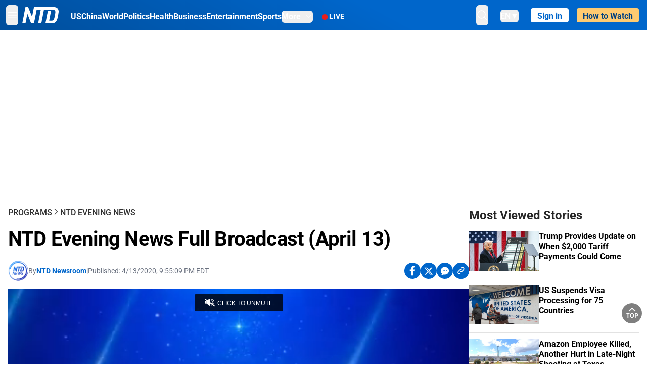

--- FILE ---
content_type: text/html; charset=utf-8
request_url: https://www.ntd.com/ntd-evening-news-full-broadcast-april-13_455301.html
body_size: 25508
content:
<!DOCTYPE html><html lang="en"><head><meta property="og:site_name" content="NTD"/><meta charSet="UTF-8"/><link rel="icon" type="image/x-icon" href="/favicon.ico" sizes="any"/><link rel="icon" type="image/png" sizes="32x32" href="/images/favicons/ntd-favicon-32x32.png"/><link rel="icon" type="image/png" sizes="16x16" href="/images/favicons/ntd-favicon-16x16.png"/><link rel="apple-touch-icon" href="/images/favicons/ntd-apple-touch-icon-120x120.png"/><link rel="manifest" href="/site.webmanifest"/><meta name="viewport" content="width=device-width,initial-scale=1"/><title>NTD Evening News Full Broadcast (April 13) | NTD</title><meta name="robots" content="index,follow"/><meta name="description" content="NTD - To uplift and inform society by publishing quality content that embodies integrity, dignity, and the best of humanity."/><meta name="twitter:card" content="summary_large_image"/><meta name="twitter:site" content="@NTDNews"/><meta property="og:title" content="NTD Evening News Full Broadcast (April 13)"/><meta property="og:description" content="NTD - To uplift and inform society by publishing quality content that embodies integrity, dignity, and the best of humanity."/><meta property="og:url" content="https://www.ntd.com/ntd-evening-news-full-broadcast-april-13_455301.html"/><meta property="og:type" content="video"/><meta property="og:image" content="https://i.ntd.com/assets/uploads/2020/04/Downed-power-lines-in-Monroe-709x506.jpg"/><meta property="og:image:alt" content="Downed power lines block portions of Millhaven road in the town of Monroe, La., on April 12, 2020. (City of Monroe via CNN)"/><meta property="og:image:secure_url" content="https://i.ntd.com/assets/uploads/2020/04/Downed-power-lines-in-Monroe-709x506.jpg"/><meta property="og:locale" content="en"/><link rel="canonical" href="https://www.ntd.com/ntd-evening-news-full-broadcast-april-13_455301.html"/><meta property="build-version" content="3.4.0"/><meta property="keywords" content="New York, virus, tornadoes"/><script type="application/ld+json">{"@context":"https://schema.org","@type":"VideoObject","name":"NTD Evening News Full Broadcast (April 13)","description":"Dozens of tornadoes hit the southeast U.S., New York&apos;s hospitalization rate is still flatlining, and the Chinese consulate asks a lawmaker to praise the regime for its efforts in slowing the spread of the virus.","contentUrl":"https://vod.brightchat.com/embed/c30fc9e2-dcb3-4f7a-8ade-976145ca786a","uploadDate":"2020-07-04T04:46:11.000Z","thumbnailUrl":["https://i.ntd.com/assets/uploads/2020/04/Downed-power-lines-in-Monroe-709x506.jpg"]}</script><script type="application/ld+json">{"@context":"https://schema.org","@type":"BreadcrumbList","itemListElement":[{"@type":"ListItem","position":1,"item":{"@id":"https://www.ntd.com","name":"Home"}},{"@type":"ListItem","position":2,"item":{"@id":"https://www.ntd.com/shows","name":"Programs"}},{"@type":"ListItem","position":3,"item":{"@id":"https://www.ntd.com/ntd-evening-news","name":"NTD Evening News"}}]}</script><meta name="next-head-count" content="26"/><link rel="stylesheet" href="https://subs.epochbase.com/lib/template.css"/><link rel="preconnect" href="https://fonts.googleapis.com"/><link rel="preconnect" href="https://fonts.gstatic.com" crossorigin="anonymous"/><link rel="stylesheet" data-href="https://fonts.googleapis.com/css2?family=Noto+Serif:wght@100..900&amp;display=swap"/><script type="text/javascript">if(/com.ntd./i.test(navigator.userAgent)){window.isApp=true;}</script><link rel="preconnect" href="https://fonts.gstatic.com" crossorigin /><link rel="preload" href="/_next/static/media/6d279439c4de6a8a-s.p.otf" as="font" type="font/otf" crossorigin="anonymous" data-next-font="size-adjust"/><link rel="preload" href="/_next/static/media/d423b8cc6998a42d-s.p.otf" as="font" type="font/otf" crossorigin="anonymous" data-next-font="size-adjust"/><link rel="preload" href="/_next/static/media/87938583ae89d1fb-s.p.otf" as="font" type="font/otf" crossorigin="anonymous" data-next-font="size-adjust"/><link rel="preload" href="/_next/static/media/5f01b218f380ae75-s.p.otf" as="font" type="font/otf" crossorigin="anonymous" data-next-font="size-adjust"/><link rel="preload" href="/_next/static/media/21f44fe78987abb6-s.p.otf" as="font" type="font/otf" crossorigin="anonymous" data-next-font="size-adjust"/><link rel="preload" href="/_next/static/media/366ce60a87b3d93b-s.p.otf" as="font" type="font/otf" crossorigin="anonymous" data-next-font="size-adjust"/><link rel="preload" href="/_next/static/media/69d19f24b6c2f63c-s.p.otf" as="font" type="font/otf" crossorigin="anonymous" data-next-font="size-adjust"/><link rel="preload" href="/_next/static/media/1696dcc4daf6198d-s.p.otf" as="font" type="font/otf" crossorigin="anonymous" data-next-font="size-adjust"/><link rel="preload" href="/_next/static/media/d0316c4a867c73d9-s.p.otf" as="font" type="font/otf" crossorigin="anonymous" data-next-font="size-adjust"/><link rel="preload" href="/_next/static/media/c1b6d0157379a23c-s.p.otf" as="font" type="font/otf" crossorigin="anonymous" data-next-font="size-adjust"/><link rel="preload" href="/_next/static/media/d27c3c4c48653461-s.p.woff2" as="font" type="font/woff2" crossorigin="anonymous" data-next-font="size-adjust"/><link rel="preload" href="/_next/static/media/2329f82f48d3e252-s.p.woff2" as="font" type="font/woff2" crossorigin="anonymous" data-next-font="size-adjust"/><link rel="preload" href="/_next/static/media/4046ec9b7a3cd7ce-s.p.woff2" as="font" type="font/woff2" crossorigin="anonymous" data-next-font="size-adjust"/><link rel="preload" href="/_next/static/media/677590baa4ca2e13-s.p.woff2" as="font" type="font/woff2" crossorigin="anonymous" data-next-font="size-adjust"/><link rel="preload" href="/_next/static/media/48ee0eb829fd67dc-s.p.woff2" as="font" type="font/woff2" crossorigin="anonymous" data-next-font="size-adjust"/><link rel="preload" href="/_next/static/media/bd4e47cdb1b92e8e-s.p.woff2" as="font" type="font/woff2" crossorigin="anonymous" data-next-font="size-adjust"/><link rel="preload" href="/_next/static/media/dedba05d74695149-s.p.woff2" as="font" type="font/woff2" crossorigin="anonymous" data-next-font="size-adjust"/><link rel="preload" href="/_next/static/media/aacbf89b63ff3595-s.p.woff2" as="font" type="font/woff2" crossorigin="anonymous" data-next-font="size-adjust"/><link rel="preload" href="/_next/static/media/d0b56fc3015f351f-s.p.woff2" as="font" type="font/woff2" crossorigin="anonymous" data-next-font="size-adjust"/><link rel="preload" href="/_next/static/css/e5bfd86eeebc37fb.css" as="style"/><link rel="stylesheet" href="/_next/static/css/e5bfd86eeebc37fb.css" data-n-g=""/><link rel="preload" href="/_next/static/css/f09d717aa85bdceb.css" as="style"/><link rel="stylesheet" href="/_next/static/css/f09d717aa85bdceb.css" data-n-p=""/><link rel="preload" href="/_next/static/css/5a5c8557a6fe8041.css" as="style"/><link rel="stylesheet" href="/_next/static/css/5a5c8557a6fe8041.css"/><noscript data-n-css=""></noscript><script defer="" nomodule="" src="/_next/static/chunks/polyfills-42372ed130431b0a.js"></script><script defer="" src="/_next/static/chunks/1033-542a31019ab750d4.js"></script><script defer="" src="/_next/static/chunks/7742-3706c8acab8bc7d3.js"></script><script defer="" src="/_next/static/chunks/5535.3cb1d9be360250dc.js"></script><script defer="" src="/_next/static/chunks/2901-7863ab772e459b67.js"></script><script defer="" src="/_next/static/chunks/5458.805473cf745e0c93.js"></script><script defer="" src="/_next/static/chunks/7912.b5038670c48b053e.js"></script><script src="/_next/static/chunks/webpack-38fd75bee5fa3ec1.js" defer=""></script><script src="/_next/static/chunks/framework-945b357d4a851f4b.js" defer=""></script><script src="/_next/static/chunks/main-e15b98b38f8b9694.js" defer=""></script><script src="/_next/static/chunks/pages/_app-1b2c6b540215ae9c.js" defer=""></script><script src="/_next/static/chunks/6492-a996f978e6c43eb4.js" defer=""></script><script src="/_next/static/chunks/5356-77ab64184dd0c10c.js" defer=""></script><script src="/_next/static/chunks/3545-148a19d9abd9ee9d.js" defer=""></script><script src="/_next/static/chunks/2407-52a061df3b44b04a.js" defer=""></script><script src="/_next/static/chunks/pages/%5Burl%5D-70b65ba4dae397a6.js" defer=""></script><script src="/_next/static/bbcb1d49c185377aff6d67e98564144f08d88bb5/_buildManifest.js" defer=""></script><script src="/_next/static/bbcb1d49c185377aff6d67e98564144f08d88bb5/_ssgManifest.js" defer=""></script><style data-href="https://fonts.googleapis.com/css2?family=Noto+Serif:wght@100..900&display=swap">@font-face{font-family:'Noto Serif';font-style:normal;font-weight:100;font-stretch:normal;font-display:swap;src:url(https://fonts.gstatic.com/l/font?kit=ga6iaw1J5X9T9RW6j9bNVls-hfgvz8JcMofYTa32J4wsL2JAlAhZqFGjww&skey=ff3f102bd67fc93c&v=v33) format('woff')}@font-face{font-family:'Noto Serif';font-style:normal;font-weight:200;font-stretch:normal;font-display:swap;src:url(https://fonts.gstatic.com/l/font?kit=ga6iaw1J5X9T9RW6j9bNVls-hfgvz8JcMofYTa32J4wsL2JAlAhZKFCjww&skey=ff3f102bd67fc93c&v=v33) format('woff')}@font-face{font-family:'Noto Serif';font-style:normal;font-weight:300;font-stretch:normal;font-display:swap;src:url(https://fonts.gstatic.com/l/font?kit=ga6iaw1J5X9T9RW6j9bNVls-hfgvz8JcMofYTa32J4wsL2JAlAhZ9lCjww&skey=ff3f102bd67fc93c&v=v33) format('woff')}@font-face{font-family:'Noto Serif';font-style:normal;font-weight:400;font-stretch:normal;font-display:swap;src:url(https://fonts.gstatic.com/l/font?kit=ga6iaw1J5X9T9RW6j9bNVls-hfgvz8JcMofYTa32J4wsL2JAlAhZqFCjww&skey=ff3f102bd67fc93c&v=v33) format('woff')}@font-face{font-family:'Noto Serif';font-style:normal;font-weight:500;font-stretch:normal;font-display:swap;src:url(https://fonts.gstatic.com/l/font?kit=ga6iaw1J5X9T9RW6j9bNVls-hfgvz8JcMofYTa32J4wsL2JAlAhZmlCjww&skey=ff3f102bd67fc93c&v=v33) format('woff')}@font-face{font-family:'Noto Serif';font-style:normal;font-weight:600;font-stretch:normal;font-display:swap;src:url(https://fonts.gstatic.com/l/font?kit=ga6iaw1J5X9T9RW6j9bNVls-hfgvz8JcMofYTa32J4wsL2JAlAhZdlejww&skey=ff3f102bd67fc93c&v=v33) format('woff')}@font-face{font-family:'Noto Serif';font-style:normal;font-weight:700;font-stretch:normal;font-display:swap;src:url(https://fonts.gstatic.com/l/font?kit=ga6iaw1J5X9T9RW6j9bNVls-hfgvz8JcMofYTa32J4wsL2JAlAhZT1ejww&skey=ff3f102bd67fc93c&v=v33) format('woff')}@font-face{font-family:'Noto Serif';font-style:normal;font-weight:800;font-stretch:normal;font-display:swap;src:url(https://fonts.gstatic.com/l/font?kit=ga6iaw1J5X9T9RW6j9bNVls-hfgvz8JcMofYTa32J4wsL2JAlAhZKFejww&skey=ff3f102bd67fc93c&v=v33) format('woff')}@font-face{font-family:'Noto Serif';font-style:normal;font-weight:900;font-stretch:normal;font-display:swap;src:url(https://fonts.gstatic.com/l/font?kit=ga6iaw1J5X9T9RW6j9bNVls-hfgvz8JcMofYTa32J4wsL2JAlAhZAVejww&skey=ff3f102bd67fc93c&v=v33) format('woff')}@font-face{font-family:'Noto Serif';font-style:normal;font-weight:100 900;font-stretch:100%;font-display:swap;src:url(https://fonts.gstatic.com/s/notoserif/v33/ga6daw1J5X9T9RW6j9bNVls-hfgvz8JcMofYTYf3D33WsNFHuQk.woff2) format('woff2');unicode-range:U+0460-052F,U+1C80-1C8A,U+20B4,U+2DE0-2DFF,U+A640-A69F,U+FE2E-FE2F}@font-face{font-family:'Noto Serif';font-style:normal;font-weight:100 900;font-stretch:100%;font-display:swap;src:url(https://fonts.gstatic.com/s/notoserif/v33/ga6daw1J5X9T9RW6j9bNVls-hfgvz8JcMofYTYf-D33WsNFHuQk.woff2) format('woff2');unicode-range:U+0301,U+0400-045F,U+0490-0491,U+04B0-04B1,U+2116}@font-face{font-family:'Noto Serif';font-style:normal;font-weight:100 900;font-stretch:100%;font-display:swap;src:url(https://fonts.gstatic.com/s/notoserif/v33/ga6daw1J5X9T9RW6j9bNVls-hfgvz8JcMofYTYf2D33WsNFHuQk.woff2) format('woff2');unicode-range:U+1F00-1FFF}@font-face{font-family:'Noto Serif';font-style:normal;font-weight:100 900;font-stretch:100%;font-display:swap;src:url(https://fonts.gstatic.com/s/notoserif/v33/ga6daw1J5X9T9RW6j9bNVls-hfgvz8JcMofYTYf5D33WsNFHuQk.woff2) format('woff2');unicode-range:U+0370-0377,U+037A-037F,U+0384-038A,U+038C,U+038E-03A1,U+03A3-03FF}@font-face{font-family:'Noto Serif';font-style:normal;font-weight:100 900;font-stretch:100%;font-display:swap;src:url(https://fonts.gstatic.com/s/notoserif/v33/ga6daw1J5X9T9RW6j9bNVls-hfgvz8JcMofYTYeGD33WsNFHuQk.woff2) format('woff2');unicode-range:U+0302-0303,U+0305,U+0307-0308,U+0310,U+0312,U+0315,U+031A,U+0326-0327,U+032C,U+032F-0330,U+0332-0333,U+0338,U+033A,U+0346,U+034D,U+0391-03A1,U+03A3-03A9,U+03B1-03C9,U+03D1,U+03D5-03D6,U+03F0-03F1,U+03F4-03F5,U+2016-2017,U+2034-2038,U+203C,U+2040,U+2043,U+2047,U+2050,U+2057,U+205F,U+2070-2071,U+2074-208E,U+2090-209C,U+20D0-20DC,U+20E1,U+20E5-20EF,U+2100-2112,U+2114-2115,U+2117-2121,U+2123-214F,U+2190,U+2192,U+2194-21AE,U+21B0-21E5,U+21F1-21F2,U+21F4-2211,U+2213-2214,U+2216-22FF,U+2308-230B,U+2310,U+2319,U+231C-2321,U+2336-237A,U+237C,U+2395,U+239B-23B7,U+23D0,U+23DC-23E1,U+2474-2475,U+25AF,U+25B3,U+25B7,U+25BD,U+25C1,U+25CA,U+25CC,U+25FB,U+266D-266F,U+27C0-27FF,U+2900-2AFF,U+2B0E-2B11,U+2B30-2B4C,U+2BFE,U+3030,U+FF5B,U+FF5D,U+1D400-1D7FF,U+1EE00-1EEFF}@font-face{font-family:'Noto Serif';font-style:normal;font-weight:100 900;font-stretch:100%;font-display:swap;src:url(https://fonts.gstatic.com/s/notoserif/v33/ga6daw1J5X9T9RW6j9bNVls-hfgvz8JcMofYTYf1D33WsNFHuQk.woff2) format('woff2');unicode-range:U+0102-0103,U+0110-0111,U+0128-0129,U+0168-0169,U+01A0-01A1,U+01AF-01B0,U+0300-0301,U+0303-0304,U+0308-0309,U+0323,U+0329,U+1EA0-1EF9,U+20AB}@font-face{font-family:'Noto Serif';font-style:normal;font-weight:100 900;font-stretch:100%;font-display:swap;src:url(https://fonts.gstatic.com/s/notoserif/v33/ga6daw1J5X9T9RW6j9bNVls-hfgvz8JcMofYTYf0D33WsNFHuQk.woff2) format('woff2');unicode-range:U+0100-02BA,U+02BD-02C5,U+02C7-02CC,U+02CE-02D7,U+02DD-02FF,U+0304,U+0308,U+0329,U+1D00-1DBF,U+1E00-1E9F,U+1EF2-1EFF,U+2020,U+20A0-20AB,U+20AD-20C0,U+2113,U+2C60-2C7F,U+A720-A7FF}@font-face{font-family:'Noto Serif';font-style:normal;font-weight:100 900;font-stretch:100%;font-display:swap;src:url(https://fonts.gstatic.com/s/notoserif/v33/ga6daw1J5X9T9RW6j9bNVls-hfgvz8JcMofYTYf6D33WsNFH.woff2) format('woff2');unicode-range:U+0000-00FF,U+0131,U+0152-0153,U+02BB-02BC,U+02C6,U+02DA,U+02DC,U+0304,U+0308,U+0329,U+2000-206F,U+20AC,U+2122,U+2191,U+2193,U+2212,U+2215,U+FEFF,U+FFFD}</style></head><body><noscript><iframe src="https://www.googletagmanager.com/ns.html?id=GTM-K52XVPF" height="0" width="0" style="display:none;visibility:hidden"></iframe></noscript><div id="__next"><div lang="en"><div class="__variable_315db8 __variable_ae7e04 __variable_8c00a5 font-roboto" id="headlessui-portal-root"><div class="relative z-10 bg-white dark:bg-black"><div style="background:linear-gradient(208deg, #0066CB 41.12%, #004181 131.51%)" class="Header_header__ds50R sticky top-0 z-[1200]"><div class="mx-auto flex h-[60px] max-w-[1300px] items-center justify-between gap-4 px-4 py-2 md:justify-between 2xl:px-0"><div class="flex items-center"><div class="" data-headlessui-state=""><div class="flex flex-none items-center sm:space-x-1"><button type="button" class="-ml-1 mr-2 inline-flex items-center justify-center rounded-md py-2 text-white focus:outline-none sm:mr-0" id="headlessui-popover-button-:R2mt6:" aria-expanded="false" data-headlessui-state=""><span class="sr-only">Open menu</span><svg xmlns="http://www.w3.org/2000/svg" fill="none" viewBox="0 0 24 24" stroke-width="1.5" stroke="currentColor" aria-hidden="true" class="size-6"><path stroke-linecap="round" stroke-linejoin="round" d="M3.75 6.75h16.5M3.75 12h16.5m-16.5 5.25h16.5"></path></svg></button></div></div><a class="contents" href="/"><span class="sr-only">NTD Television</span><img class="mr-4 w-[58px] sm:ml-2 sm:mr-6 sm:w-[72px]" src="https://i.ntd.com/assets/themes/ntd/images/NTDLogo.svg" alt="NTD Television" width="300" height="132" title="NTD Television"/></a><div class="hidden w-auto xl:block"><div class="mt-1 flex items-center justify-between gap-x-5"><a href="/us" class="flex-shrink-0"><span class="w-full text-base font-bold text-white">US</span></a><a href="/china" class="flex-shrink-0"><span class="w-full text-base font-bold text-white">China</span></a><a href="/world" class="flex-shrink-0"><span class="w-full text-base font-bold text-white">World</span></a><a href="/politics" class="flex-shrink-0"><span class="w-full text-base font-bold text-white">Politics</span></a><a href="/health-news" class="flex-shrink-0"><span class="w-full text-base font-bold text-white">Health</span></a><a href="/business" class="flex-shrink-0"><span class="w-full text-base font-bold text-white">Business</span></a><a href="/entertainment" class="flex-shrink-0"><span class="w-full text-base font-bold text-white">Entertainment</span></a><a href="/sports" class="flex-shrink-0"><span class="w-full text-base font-bold text-white">Sports</span></a><nav class="space-x-10"><div class="relative" data-headlessui-state=""><button type="button" class="group inline-flex items-center rounded-md text-base font-bold text-white focus:outline-none" id="headlessui-popover-button-:R16mt6:" aria-expanded="false" data-headlessui-state=""><span class="min-w-fit">More</span><svg xmlns="http://www.w3.org/2000/svg" viewBox="0 0 24 24" fill="currentColor" aria-hidden="true" class="mb-0.5 ml-2 w-4 fill-white"><path fill-rule="evenodd" d="M12.53 16.28a.75.75 0 01-1.06 0l-7.5-7.5a.75.75 0 011.06-1.06L12 14.69l6.97-6.97a.75.75 0 111.06 1.06l-7.5 7.5z" clip-rule="evenodd"></path></svg></button></div></nav></div></div><a class="mt-1 hidden flex-shrink-0 items-center gap-1 px-4 xl:flex" href="/live"><span class="animate-pulse text-[26px] leading-3 text-[#EC1D19]">●</span><span class="text-sm font-semibold tracking-wide text-white">LIVE</span></a></div><div class="flex items-center"><div data-headlessui-state=""><button type="button" class="mr-6 hidden items-center justify-center rounded-md py-2 text-white focus:outline-none sm:inline-flex" id="headlessui-popover-button-:R36t6:" aria-expanded="false" data-headlessui-state=""><span class="sr-only">search</span><svg xmlns="http://www.w3.org/2000/svg" fill="none" viewBox="0 0 24 24" stroke-width="1.5" stroke="currentColor" aria-hidden="true" class="size-6 stroke-white"><path stroke-linecap="round" stroke-linejoin="round" d="M21 21l-5.197-5.197m0 0A7.5 7.5 0 105.196 5.196a7.5 7.5 0 0010.607 10.607z"></path></svg></button></div><nav class="hidden space-x-10 sm:flex"><div class="relative" data-headlessui-state=""><button type="button" class="group mr-6 mt-1 inline-flex items-center rounded-md text-[16px] font-medium text-white focus:outline-none focus:ring-0" id="headlessui-popover-button-:R56t6:" aria-expanded="false" data-headlessui-state=""><span class="min-w-fit">EN</span><span>▼</span></button></div></nav><div id="login_wrapper" class=""></div><a class="pb-0.25 ml-2 h-7 flex-shrink-0 rounded bg-[#FFCB71] px-2 pt-1 !text-[#004181] md:ml-4 md:px-3" href="/watch"><div class="text-base font-semibold">How to Watch</div></a></div></div></div><!--$--><div class="m-auto items-center justify-center overflow-hidden print:hidden hidden md:flex" style="min-height:314px"><div id="article_top_ads"></div></div><!--/$--><div class="post theme"><main class="main mx-auto max-w-[1300px] gap-11 px-4 xl:flex 2xl:px-0"><div class="w-full flex-1 pt-6 lg:px-0 lg:pt-9 xl:w-[920px]"><article class="bg-white"><header><div data-label="post-default-breadcrumbs" class="theme-app-hidden scroll flex items-center gap-2 whitespace-nowrap uppercase text-sm text-[#2f2f2f] font-medium leading-tight lg:text-base lg:leading-snug mb-4"><a class="" href="/shows">Programs</a><svg xmlns="http://www.w3.org/2000/svg" fill="none" viewBox="0 0 24 24" stroke-width="2" stroke="currentColor" aria-hidden="true" width="16" class="-mt-[5px] shrink-0 text-[#2f2f2f]"><path stroke-linecap="round" stroke-linejoin="round" d="M8.25 4.5l7.5 7.5-7.5 7.5"></path></svg><a class="" href="/ntd-evening-news">NTD Evening News</a></div><h1 class="mb-4 max-w-4xl text-[26px] font-bold leading-[120%] tracking-[-0.52px] lg:text-[40px] lg:leading-tight lg:tracking-[-0.8px]">NTD Evening News Full Broadcast (April 13)</h1><div class="flex flex-col flex-wrap gap-1.5 text-sm text-[#6B7280] md:flex-row md:items-center mb-4 mt-[18px]"><div class="flex items-center gap-2 text-sm"><a href="/author/ntd-newsroom"><img alt="NTD Newsroom" title="NTD Newsroom" loading="lazy" width="40" height="40" decoding="async" data-nimg="1" class="flex rounded-full" style="color:transparent" src="https://i.ntd.com/assets/uploads/2024/05/id996033-NTD-News-logo-square.png"/></a><div class="flex flex-col"><div class="item-center flex gap-2">By<div class="font-bold text-[#0066CB]"><a class="no-underline hover:underline" href="/author/ntd-newsroom">NTD Newsroom</a></div></div><div class="item-center flex flex-col flex-wrap divide-gray-200 text-gray-800 xs:flex-row xs:gap-3 xs:divide-x"></div></div></div><div class="hidden md:block">|</div><span>Published:<!-- --> <!-- -->4/13/2020, 9:55:09 PM EDT</span><div class="hidden flex-1 md:block"></div><!--$--><div class="flex gap-2 items-center"><button data-tip="Share on Facebook" class="bg-[#0066CB] rounded-full size-8 justify-center items-center flex just text-white" type="button"><svg viewBox="0 0 11 17" fill="none" xmlns="http://www.w3.org/2000/svg" class="size-5"><g clip-path="url(#facebook_svg__a)"><path d="m9.343 9.393.457-2.99H6.944v-1.94c0-.818.4-1.615 1.678-1.615H9.92V.303S8.742.1 7.616.1c-2.352 0-3.89 1.431-3.89 4.024v2.278H1.113v2.99h2.615v7.227h3.217V9.393h2.4Z" fill="currentColor"></path></g><defs><clipPath id="facebook_svg__a"><path fill="currentColor" transform="translate(.377 .1)" d="M0 0h10.279v16.519H0z"></path></clipPath></defs></svg></button><button data-tip="Share on Twitter" class="bg-[#0066CB] rounded-full size-8 justify-center items-center flex just text-white" type="button"><svg width="18" height="15" fill="none" xmlns="http://www.w3.org/2000/svg" class=""><path fill-rule="evenodd" clip-rule="evenodd" d="M5.925.695H.684L6.898 8.29l-5.817 6.37H3.77l4.4-4.818 3.906 4.774h5.242L10.922 6.8l.01.014L16.44.784h-2.687l-4.09 4.478L5.925.695Zm-2.348 1.33h1.632l9.215 11.26h-1.632L3.577 2.025Z" fill="#fff"></path></svg></button><button class="bg-[#0066CB] rounded-full size-8 justify-center items-center flex just text-white" type="button" data-tip="Copy link"><svg xmlns="http://www.w3.org/2000/svg" viewBox="0 0 24 24" fill="currentColor" aria-hidden="true" class="size-5"><path fill-rule="evenodd" d="M4.804 21.644A6.707 6.707 0 006 21.75a6.721 6.721 0 003.583-1.029c.774.182 1.584.279 2.417.279 5.322 0 9.75-3.97 9.75-9 0-5.03-4.428-9-9.75-9s-9.75 3.97-9.75 9c0 2.409 1.025 4.587 2.674 6.192.232.226.277.428.254.543a3.73 3.73 0 01-.814 1.686.75.75 0 00.44 1.223zM8.25 10.875a1.125 1.125 0 100 2.25 1.125 1.125 0 000-2.25zM10.875 12a1.125 1.125 0 112.25 0 1.125 1.125 0 01-2.25 0zm4.875-1.125a1.125 1.125 0 100 2.25 1.125 1.125 0 000-2.25z" clip-rule="evenodd"></path></svg></button><div class="flex cursor-pointer items-center gap-1" id="share_now"><button class="bg-[#0066CB] rounded-full size-8 justify-center items-center flex just text-white" type="button" data-tip="Share"><svg xmlns="http://www.w3.org/2000/svg" width="32" height="32" fill="none"><circle cx="16" cy="16" r="16" fill="#0066CB"></circle><path d="M18.988 8.727c-.303.017-.605.052-.89.158-.454.175-.89.438-1.26.825a.86.86 0 0 0-.262.276.906.906 0 0 0 .118 1.085.835.835 0 0 0 .316.208.806.806 0 0 0 .722-.084.86.86 0 0 0 .265-.274c.185-.193.403-.299.638-.386.587-.211 1.31-.123 1.78.386.654.684.654 1.825 0 2.528l-2.519 2.633c-.739.772-1.343.842-1.78.825-.436-.018-.688-.228-.688-.228a.827.827 0 0 0-.645-.084.837.837 0 0 0-.296.155.878.878 0 0 0-.217.262.917.917 0 0 0 .319 1.211s.57.387 1.41.44c.84.052 2.015-.282 3.039-1.37l2.518-2.633c1.31-1.37 1.31-3.581 0-4.933a3.225 3.225 0 0 0-1.628-.93c-.303-.07-.638-.07-.94-.053v-.017Zm-3.358 4.055c-.84-.036-1.998.263-2.989 1.316l-2.518 2.633c-1.31 1.37-1.31 3.581 0 4.933.94.983 2.283 1.264 3.458.825.454-.175.89-.439 1.26-.825a.86.86 0 0 0 .262-.277.905.905 0 0 0-.118-1.085.836.836 0 0 0-.316-.207.804.804 0 0 0-.722.083.86.86 0 0 0-.265.275c-.185.193-.403.298-.638.386-.588.21-1.31.123-1.78-.386-.654-.685-.654-1.826 0-2.528l2.519-2.633c.671-.702 1.259-.79 1.73-.773.47.018.788.158.788.158a.82.82 0 0 0 .697.152.825.825 0 0 0 .328-.165.87.87 0 0 0 .23-.296.91.91 0 0 0-.197-1.052.828.828 0 0 0-.32-.183s-.57-.351-1.41-.386v.035Z" fill="#fff"></path></svg></button><div></div></div></div><!--/$--></div></header><div class="relative flex bg-black w-full max-sm:!max-w-full mx-auto z-0" style="max-width:calc(100vh * 1280/720 - 80px);aspect-ratio:1280/720"><div class="aspect-video max-w-full bg-gray-100"></div></div><div data-post-content="true" class="post_content" id="post_content" data-testid="post_content"><p>Dozens of tornadoes hit the southeast U.S., New York's hospitalization rate is still flatlining, and the Chinese consulate asks a lawmaker to praise the regime for its efforts in slowing the spread of the virus.</p></div><!--$--><div class="m-auto items-center justify-center overflow-hidden print:hidden hidden md:flex" style="min-height:314px;padding:32px 8px 32px 8px"><div id="article_below_ads"></div></div><!--/$--><!--$--><div class="m-auto flex items-center justify-center overflow-hidden print:hidden md:hidden" style="min-height:314px;padding:32px 8px 32px 8px"><div id="below_article_mobile_ads"></div></div><!--/$--><section class="not-format" id="article-comment"><div class="space-y-3 lg:mt-8"><div><iframe src="" width="100%" height="100%"></iframe></div></div></section></article><aside aria-label="Recommendations" class="bg-white py-8 dark:bg-gray-900"><!--$--><h2 class="mb-3 text-2xl font-bold dark:text-white">Recommendations</h2><div class="grid gap-6 md:grid-cols-3"><article class="flex flex-col"><a class="" data-thumbnail="true" target="" href="/some-personnel-at-key-us-base-in-qatar-told-to-evacuate_1119384.html" data-testid="post-thumbnail"><img alt="Some Personnel at Key US Base in Qatar Told to Evacuate" loading="lazy" width="600" height="400" decoding="async" data-nimg="1" class="w-full overflow-hidden bg-gray-100 object-cover aspect-video" style="color:transparent" src="https://i.ntd.com/assets/uploads/2026/01/id1119389-Al-Udeid-Airbase-1235100990.jpg-900x506.webp"/></a><a data-title="true" target="" href="/some-personnel-at-key-us-base-in-qatar-told-to-evacuate_1119384.html"><h3 class="text-heading mt-2.5 text-base font-semibold">Some Personnel at Key US Base in Qatar Told to Evacuate</h3></a></article><article class="flex flex-col"><a class="" data-thumbnail="true" target="" href="/trump-says-anything-less-than-having-greenland-in-us-hands-is-unacceptable_1119343.html" data-testid="post-thumbnail"><img alt="Trump Says Anything Less Than Having Greenland in US Hands Is ‘Unacceptable’" loading="lazy" width="600" height="400" decoding="async" data-nimg="1" class="w-full overflow-hidden bg-gray-100 object-cover aspect-video" style="color:transparent" src="https://i.ntd.com/assets/uploads/2026/01/id1119347-Greenland.jpg-900x506.webp"/></a><a data-title="true" target="" href="/trump-says-anything-less-than-having-greenland-in-us-hands-is-unacceptable_1119343.html"><h3 class="text-heading mt-2.5 text-base font-semibold">Trump Says Anything Less Than Having Greenland in US Hands Is ‘Unacceptable’</h3></a></article><article class="flex flex-col"><a class="" data-thumbnail="true" target="" href="/trump-warns-iran-of-very-strong-action-if-regime-hangs-protesters_1119314.html" data-testid="post-thumbnail"><img alt="Trump Warns Iran of ‘Very Strong Action’ if Regime Hangs Protesters" loading="lazy" width="600" height="400" decoding="async" data-nimg="1" class="w-full overflow-hidden bg-gray-100 object-cover aspect-video" style="color:transparent" src="https://i.ntd.com/assets/uploads/2026/01/id1119317-Iran-protest-GettyImages-2254948920.jpg-900x506.webp"/></a><a data-title="true" target="" href="/trump-warns-iran-of-very-strong-action-if-regime-hangs-protesters_1119314.html"><h3 class="text-heading mt-2.5 text-base font-semibold">Trump Warns Iran of ‘Very Strong Action’ if Regime Hangs Protesters</h3></a></article><article class="flex flex-col"><a class="" data-thumbnail="true" target="" href="/supreme-court-seems-inclined-to-uphold-state-bans-on-boys-in-girls-sports_1119262.html" data-testid="post-thumbnail"><img alt="Supreme Court Seems Inclined to Uphold State Bans on Boys in Girls’ Sports" loading="lazy" width="600" height="400" decoding="async" data-nimg="1" class="w-full overflow-hidden bg-gray-100 object-cover aspect-video" style="color:transparent" src="https://i.ntd.com/assets/uploads/2026/01/id1119263-01132026-DSC07893-SCOTUS-womens-sports.jpg-900x506.webp"/></a><a data-title="true" target="" href="/supreme-court-seems-inclined-to-uphold-state-bans-on-boys-in-girls-sports_1119262.html"><h3 class="text-heading mt-2.5 text-base font-semibold">Supreme Court Seems Inclined to Uphold State Bans on Boys in Girls’ Sports</h3></a></article><article class="flex flex-col"><a class="" data-thumbnail="true" target="" href="/trump-federal-payments-to-sanctuary-cities-to-be-suspended-feb-1-post_1119224.html" data-testid="post-thumbnail"><img alt="Trump: Federal Payments to Sanctuary Cities to Be Suspended Feb. 1" loading="lazy" width="600" height="400" decoding="async" data-nimg="1" class="w-full overflow-hidden bg-gray-100 object-cover aspect-video" style="color:transparent" src="https://i.ntd.com/assets/uploads/2026/01/id1119225-Trump-DEC-Detroit-Speech-2026-OP.jpg-900x506.webp"/></a><a data-title="true" target="" href="/trump-federal-payments-to-sanctuary-cities-to-be-suspended-feb-1-post_1119224.html"><h3 class="text-heading mt-2.5 text-base font-semibold">Trump: Federal Payments to Sanctuary Cities to Be Suspended Feb. 1</h3></a></article><article class="flex flex-col"><a class="" data-thumbnail="true" target="" href="/us-navy-sailor-sentenced-to-nearly-17-years-in-prison-for-selling-military-secrets-to-china_1119222.html" data-testid="post-thumbnail"><img alt="US Navy Sailor Sentenced to Nearly 17 Years in Prison for Selling Military Secrets to China" loading="lazy" width="600" height="400" decoding="async" data-nimg="1" class="w-full overflow-hidden bg-gray-100 object-cover aspect-video" style="color:transparent" src="https://i.ntd.com/assets/uploads/2026/01/id1119223-02122025-DSC05245-DOJ.jpg-900x506.webp"/></a><a data-title="true" target="" href="/us-navy-sailor-sentenced-to-nearly-17-years-in-prison-for-selling-military-secrets-to-china_1119222.html"><h3 class="text-heading mt-2.5 text-base font-semibold">US Navy Sailor Sentenced to Nearly 17 Years in Prison for Selling Military Secrets to China</h3></a></article><article class="flex flex-col"><a class="" data-thumbnail="true" target="" href="/house-panel-to-initiate-contempt-proceedings-against-bill-clinton-comer-says_1119148.html" data-testid="post-thumbnail"><img alt="House Panel to Initiate Contempt Proceedings Against Bill Clinton, Comer Says" loading="lazy" width="600" height="400" decoding="async" data-nimg="1" class="w-full overflow-hidden bg-gray-100 object-cover aspect-video" style="color:transparent" src="https://i.ntd.com/assets/uploads/2025/12/id1112291-James-Comer-GettyImages-2155291546.jpg-900x506.webp"/></a><a data-title="true" target="" href="/house-panel-to-initiate-contempt-proceedings-against-bill-clinton-comer-says_1119148.html"><h3 class="text-heading mt-2.5 text-base font-semibold">House Panel to Initiate Contempt Proceedings Against Bill Clinton, Comer Says</h3></a></article><article class="flex flex-col"><a class="" data-thumbnail="true" target="" href="/bessent-minnesota-fraudsters-complicit-officials-to-face-justice_1119095.html" data-testid="post-thumbnail"><img alt="Bessent: Minnesota Fraudsters, Complicit Officials to Face Justice" loading="lazy" width="600" height="400" decoding="async" data-nimg="1" class="w-full overflow-hidden bg-gray-100 object-cover aspect-video" style="color:transparent" src="https://i.ntd.com/assets/uploads/2025/10/id1103855-bessent-2242271643.jpg-900x506.webp"/></a><a data-title="true" target="" href="/bessent-minnesota-fraudsters-complicit-officials-to-face-justice_1119095.html"><h3 class="text-heading mt-2.5 text-base font-semibold">Bessent: Minnesota Fraudsters, Complicit Officials to Face Justice</h3></a></article><article class="flex flex-col"><a class="" data-thumbnail="true" target="" href="/g7-other-allies-discuss-ways-to-reduce-dependence-on-chinese-rare-earths_1119077.html" data-testid="post-thumbnail"><img alt="G7, Other Allies Discuss Ways to Reduce Dependence on Chinese Rare Earths" loading="lazy" width="600" height="400" decoding="async" data-nimg="1" class="w-full overflow-hidden bg-gray-100 object-cover aspect-video" style="color:transparent" src="https://i.ntd.com/assets/uploads/2025/06/id1075942-GettyImages-105983996-OP-1.jpg-900x506.webp"/></a><a data-title="true" target="" href="/g7-other-allies-discuss-ways-to-reduce-dependence-on-chinese-rare-earths_1119077.html"><h3 class="text-heading mt-2.5 text-base font-semibold">G7, Other Allies Discuss Ways to Reduce Dependence on Chinese Rare Earths</h3></a></article></div><!--/$--><!--$--><div id="rc-widget-f17013" data-rc-widget="true" data-widget-host="habitat" data-endpoint="//trends.revcontent.com" data-widget-id="283883" class="block" style="margin:20px 0px 0px 0px"></div><!--/$--><!--$--><div id="partnership" class="block"><div id="unit_95162"><a href="https://mixi.media/" rel="nofollow"></a></div></div><!--/$--></aside></div><!--$--><aside role="sidebar" class="xl:w-[336px] post pt-6 lg:pt-9 space-y-14"><!--$--><div class="mb-5 hidden xl:block"><div class="text-2xl font-bold text-heading">Most Viewed Stories</div><div class=""><div class="my-4 flex gap-3"><a href="/trump-provides-update-on-when-2000-tariff-payments-could-come_1118920.html"><div class="flex items-start gap-3"><div class="shrink-0 overflow-hidden w-[138px]"><img alt="Trump Provides Update on When $2,000 Tariff Payments Could Come" loading="lazy" width="600" height="400" decoding="async" data-nimg="1" class="w-full overflow-hidden bg-gray-100 object-cover aspect-video" style="color:transparent" src="https://i.ntd.com/assets/uploads/2026/01/id1118921-GettyImages-2207585188-April.jpg-900x506.webp"/></div><h3 class="text-base line-clamp-2 flex-1 font-semibold leading-tight line-clamp-4">Trump Provides Update on When $2,000 Tariff Payments Could Come</h3></div></a></div><div class="my-4 flex gap-3 border-t pt-3"><a href="/us-suspends-visa-processing-for-75-countries_1119391.html"><div class="flex items-start gap-3"><div class="shrink-0 overflow-hidden w-[138px]"><img alt="US Suspends Visa Processing for 75 Countries" loading="lazy" width="600" height="400" decoding="async" data-nimg="1" class="w-full overflow-hidden bg-gray-100 object-cover aspect-video" style="color:transparent" src="https://i.ntd.com/assets/uploads/2026/01/id1119392-GettyImages-803371432-e1593723962244.jpg-900x506.webp"/></div><h3 class="text-base line-clamp-2 flex-1 font-semibold leading-tight line-clamp-4">US Suspends Visa Processing for 75 Countries</h3></div></a></div><div class="my-4 flex gap-3 border-t pt-3"><a href="/amazon-employee-killed-another-hurt-in-late-night-shooting-at-texas-warehouse_1119055.html"><div class="flex items-start gap-3"><div class="shrink-0 overflow-hidden w-[138px]"><img alt="Amazon Employee Killed, Another Hurt in Late-Night Shooting at Texas Warehouse" loading="lazy" width="600" height="400" decoding="async" data-nimg="1" class="w-full overflow-hidden bg-gray-100 object-cover aspect-video" style="color:transparent" src="https://i.ntd.com/assets/uploads/2025/09/id1092259-Amazon-Facility-in-Georgia.jpg-900x501.webp"/></div><h3 class="text-base line-clamp-2 flex-1 font-semibold leading-tight line-clamp-4">Amazon Employee Killed, Another Hurt in Late-Night Shooting at Texas Warehouse</h3></div></a></div><div class="my-4 flex gap-3 border-t pt-3"><a href="/social-security-checks-issued-this-week-reflect-new-2026-payment-levels_1119078.html"><div class="flex items-start gap-3"><div class="shrink-0 overflow-hidden w-[138px]"><img alt="Social Security Checks Issued This Week Reflect New 2026 Payment Levels" loading="lazy" width="600" height="400" decoding="async" data-nimg="1" class="w-full overflow-hidden bg-gray-100 object-cover aspect-video" style="color:transparent" src="https://i.ntd.com/assets/uploads/2025/10/id1094552-Social-Security-card-GettyImages-1346574898.jpg-900x506.webp"/></div><h3 class="text-base line-clamp-2 flex-1 font-semibold leading-tight line-clamp-4">Social Security Checks Issued This Week Reflect New 2026 Payment Levels</h3></div></a></div><div class="my-4 flex gap-3 border-t pt-3"><a href="/trump-federal-payments-to-sanctuary-cities-to-be-suspended-feb-1-post_1119224.html"><div class="flex items-start gap-3"><div class="shrink-0 overflow-hidden w-[138px]"><img alt="Trump: Federal Payments to Sanctuary Cities to Be Suspended Feb. 1" loading="lazy" width="600" height="400" decoding="async" data-nimg="1" class="w-full overflow-hidden bg-gray-100 object-cover aspect-video" style="color:transparent" src="https://i.ntd.com/assets/uploads/2026/01/id1119225-Trump-DEC-Detroit-Speech-2026-OP.jpg-900x506.webp"/></div><h3 class="text-base line-clamp-2 flex-1 font-semibold leading-tight line-clamp-4">Trump: Federal Payments to Sanctuary Cities to Be Suspended Feb. 1</h3></div></a></div><div class="my-4 flex gap-3 border-t pt-3"><a href="/us-embassy-warns-american-citizens-still-in-iran-to-leave-now_1119290.html"><div class="flex items-start gap-3"><div class="shrink-0 overflow-hidden w-[138px]"><img alt="US Embassy Warns American Citizens Still in Iran to Leave ‘Now’" loading="lazy" width="600" height="400" decoding="async" data-nimg="1" class="w-full overflow-hidden bg-gray-100 object-cover aspect-video" style="color:transparent" src="https://i.ntd.com/assets/uploads/2026/01/id1119291-US-embassy-in-Kyiv-LSedit.jpg-900x506.webp"/></div><h3 class="text-base line-clamp-2 flex-1 font-semibold leading-tight line-clamp-4">US Embassy Warns American Citizens Still in Iran to Leave ‘Now’</h3></div></a></div></div></div><!--/$--><div class="sticky top-0"><!--$--><div class="m-auto items-center justify-center overflow-hidden print:hidden hidden md:flex" style="min-height:314px;padding:32px 8px 32px 8px"><div id="article_siderbar_sticky_ads"></div></div><!--/$--></div></aside><!--/$--></main><div class="my-10 md:my-20"><!--$--><div class="m-auto items-center justify-center overflow-hidden print:hidden hidden md:flex" style="min-height:154px;padding:32px 8px 32px 8px"><div id="end_article_ads"></div></div><!--/$--></div></div><footer style="background:linear-gradient(180deg, #0066CB 0%, #003365 100.37%)" class="Footer_footer__MddMJ mx-auto flex w-full"><div class="mx-auto flex w-full max-w-[950px] flex-col items-center space-y-8 p-5 py-10 text-center text-white"><div class="w-full"><form><div class="flex items-center py-4 md:mx-auto lg:mx-0 lg:max-w-none xl:px-0"><div class="flex w-full items-center"><label for="search" class="sr-only">Search</label><div class="relative flex w-full items-center rounded-[12px] border border-gray-300 bg-white px-3"><svg xmlns="http://www.w3.org/2000/svg" fill="none" viewBox="0 0 24 24" stroke-width="1.5" stroke="currentColor" aria-hidden="true" class="size-5 stroke-[#B1B1B1]"><path stroke-linecap="round" stroke-linejoin="round" d="M21 21l-5.197-5.197m0 0A7.5 7.5 0 105.196 5.196a7.5 7.5 0 0010.607 10.607z"></path></svg><input id="search" class="block w-full border-none text-sm text-heading placeholder-[#B1B1B1] focus:border-gray-900 focus:outline-none focus:ring-0 sm:text-sm" placeholder="Search" type="search" required="" value=""/></div></div></div></form></div><nav class="grid w-full grid-cols-2 gap-10 sm:grid-cols-4"><ul class="col-span-1 space-y-4 text-start text-white"><li class="text-base font-bold uppercase"><a class="hover:!text-white" href="/news">News</a></li><ul class="p-0"><li class="text-sm font-medium leading-7"><a href="/us" class="flex hover:!text-white">US</a></li><li class="text-sm font-medium leading-7"><a href="/china" class="flex hover:!text-white">China</a></li><li class="text-sm font-medium leading-7"><a href="/world" class="flex hover:!text-white">World</a></li><li class="text-sm font-medium leading-7"><a href="/business" class="flex hover:!text-white">Business</a></li><li class="text-sm font-medium leading-7"><a href="/weather" class="flex hover:!text-white">Weather</a></li><li class="text-sm font-medium leading-7"><a href="/health" class="flex hover:!text-white">Health</a></li><li class="text-sm font-medium leading-7"><a href="/science" class="flex hover:!text-white">Sci &amp;Tech</a></li><li class="text-sm font-medium leading-7"><a href="/entertainment" class="flex hover:!text-white">Entertainment</a></li><li class="text-sm font-medium leading-7"><a href="/sports" class="flex hover:!text-white">Sports</a></li></ul></ul><ul class="col-span-1 space-y-4 text-start text-white"><li class="text-base font-bold uppercase"><a class="hover:!text-white" href="/programs">Programs</a></li><ul class="p-0"><li class="text-sm font-medium leading-7"><a href="/ntdplus/capitol-report" class="flex hover:!text-white">Capitol Report</a></li><li class="text-sm font-medium leading-7"><a href="/ntd-evening-news" class="flex hover:!text-white">NTD Evening News</a></li><li class="text-sm font-medium leading-7"><a href="/international-reporters-roundtable" class="flex hover:!text-white">International Roundtable</a></li><li class="text-sm font-medium leading-7"><a href="/ntd-primetime" class="flex hover:!text-white">NTD Primetime</a></li><li class="text-sm font-medium leading-7"><a href="/ntdplus/china-in-focus" class="flex hover:!text-white">China in Focus</a></li><li class="text-sm font-medium leading-7"><a href="/ntdplus/piano-talks" class="flex hover:!text-white">Piano Talks</a></li><li class="text-sm font-medium leading-7"><a href="/ntdplus/vital-signs" class="flex hover:!text-white">Vital Signs</a></li><li class="text-sm font-medium leading-7"><a href="/ntd-news-today" class="flex hover:!text-white">NTD News Today</a></li><li class="text-sm font-medium leading-7"><a href="/programs" class="flex hover:!text-white">View All Shows<svg xmlns="http://www.w3.org/2000/svg" fill="none" viewBox="0 0 24 24" stroke-width="1.5" stroke="currentColor" aria-hidden="true" class="ml-1 w-4 stroke-[3px]"><path stroke-linecap="round" stroke-linejoin="round" d="M8.25 4.5l7.5 7.5-7.5 7.5"></path></svg></a></li></ul></ul><ul class="col-span-1 space-y-4 text-start text-white"><li class="text-base font-bold uppercase"><a class="hover:!text-white" href="/life">Lifestyle</a></li><ul class="p-0"><li class="text-sm font-medium leading-7"><a href="/food" class="flex hover:!text-white">Food</a></li><li class="text-sm font-medium leading-7"><a href="/travel" class="flex hover:!text-white">Travel</a></li><li class="text-sm font-medium leading-7"><a href="/beauty" class="flex hover:!text-white">Beauty</a></li><li class="text-sm font-medium leading-7"><a href="/sports" class="flex hover:!text-white">Sports</a></li><li class="text-sm font-medium leading-7"><a href="/personal-finance" class="flex hover:!text-white">Personal Finance</a></li><li class="text-sm font-medium leading-7"><a href="/inspired" class="flex hover:!text-white">Inspired</a></li></ul></ul><ul class="col-span-1 space-y-4 text-start text-white"><li class="text-base font-bold uppercase"><a class="hover:!text-white" href="/about.htm">About NTD</a></li><ul class="p-0"><li class="text-sm font-medium leading-7"><a href="/about.htm" class="flex hover:!text-white">NTD Profiles</a></li><li class="text-sm font-medium leading-7"><a href="/watch" class="flex hover:!text-white">How to Watch NTD</a></li><li class="text-sm font-medium leading-7"><a href="/newsletter.htm" class="flex hover:!text-white">NTD Newsletters</a></li><li class="text-sm font-medium leading-7"><a href="https://donate.ntd.com/" class="flex hover:!text-white">Support NTD</a></li></ul></ul></nav><div class="flex w-full items-center justify-between gap-6 border-y border-white/30 py-4 text-sm font-medium"><a href="/"><div class="Footer_logo__KJo3D">NTD</div></a><div class="hidden sm:block"><div class="flex w-full flex-wrap gap-6 text-nowrap text-sm font-medium"><a class="hover:!text-white" href="/terms-of-service.htm"><div>Terms of Service</div></a><a class="hover:!text-white" href="/privacy-policy.htm"><div>Privacy Policy</div></a><a class="hover:!text-white" href="https://help.ntd.com/hc/en-us"><div>Contact Us</div></a><a class="hover:!text-white" href="https://help.ntd.com/hc/en-us"><div>Help Center</div></a></div></div><div class="h-[40px] border-white/30 sm:border-l"></div><div class="mx-auto flex max-w-[130px] items-center justify-between gap-6 sm:max-w-full"><div class="hidden text-nowrap sm:block">Follow NTD</div><a href="https://www.facebook.com/NTDTelevision"><svg width="8" height="13" fill="none" xmlns="http://www.w3.org/2000/svg"><path d="M5.332 2.898c-.118 0-.262.06-.432.18-.169.12-.254.299-.254.538v.717h2.006v2.87H4.646V13h-2.64V7.204H0v-2.87h2.006V2.897c0-.368.076-.727.228-1.076.153-.35.369-.658.648-.925.28-.267.605-.483.977-.649A2.965 2.965 0 0 1 5.08 0h2.234v2.898H5.332Z" fill="#fff"></path></svg></a><a href="https://x.com/NTDNews"><svg width="15" height="13" fill="none" xmlns="http://www.w3.org/2000/svg"><path fill-rule="evenodd" clip-rule="evenodd" d="M4.682 0H0l5.551 7.07L.355 13h2.4l3.93-4.485 3.49 4.444h4.682L9.145 5.684l.01.012L14.073.083h-2.4L8.02 4.25 4.682 0ZM2.584 1.238h1.458l8.23 10.483h-1.457L2.585 1.238Z" fill="#fff"></path></svg></a><a href="https://www.instagram.com/ntdnews"><svg width="14" height="14" fill="none" xmlns="http://www.w3.org/2000/svg"><g fill="#fff"><path fill-rule="evenodd" clip-rule="evenodd" d="M6.283.441h.718c2.136 0 2.389.008 3.232.046.78.036 1.204.166 1.486.276.373.145.64.318.92.598.28.28.453.547.598.92.11.282.24.705.275 1.485.039.844.047 1.097.047 3.232 0 2.135-.008 2.388-.047 3.232-.035.78-.166 1.203-.275 1.485-.145.373-.319.639-.599.919-.28.28-.546.453-.92.598-.28.11-.704.24-1.485.276-.843.038-1.096.046-3.232.046s-2.39-.008-3.233-.046c-.78-.036-1.203-.167-1.485-.276a2.478 2.478 0 0 1-.92-.598 2.48 2.48 0 0 1-.6-.92c-.109-.282-.24-.705-.275-1.485C.45 9.386.442 9.132.442 6.996S.45 4.608.488 3.764c.036-.78.166-1.203.276-1.485.145-.373.319-.64.599-.92.28-.28.546-.453.92-.599.282-.11.705-.24 1.485-.276C4.506.451 4.792.441 6.283.44v.002Zm4.988 1.329a.96.96 0 1 0 0 1.92.96.96 0 0 0 0-1.92ZM2.892 7a4.109 4.109 0 1 1 8.218 0 4.109 4.109 0 0 1-8.218 0Z"></path><path d="M7 4.333a2.667 2.667 0 1 1 0 5.333 2.667 2.667 0 0 1 0-5.333Z"></path></g></svg></a><a href="https://www.linkedin.com/company/ntd-television"><svg width="14" height="13" fill="none" xmlns="http://www.w3.org/2000/svg"><path fill-rule="evenodd" clip-rule="evenodd" d="M3.66 1.411C3.641.611 3.068 0 2.137 0 1.208 0 .6.61.6 1.411c0 .785.59 1.413 1.503 1.413h.018c.948 0 1.538-.628 1.538-1.413ZM3.48 3.94H.76v8.17h2.72V3.94Zm6.676-.192c1.79 0 3.132 1.168 3.132 3.678v4.685h-2.72V7.738c0-1.098-.393-1.847-1.378-1.847-.751 0-1.199.505-1.395.993-.072.175-.09.419-.09.663v4.563h-2.72s.036-7.404 0-8.17h2.72v1.156c.361-.556 1.008-1.349 2.451-1.349Z" fill="#fff"></path></svg></a></div></div><div class="block sm:hidden"><div class="flex w-full flex-wrap gap-6 text-nowrap text-sm font-medium"><a class="hover:!text-white" href="/terms-of-service.htm"><div>Terms of Service</div></a><a class="hover:!text-white" href="/privacy-policy.htm"><div>Privacy Policy</div></a><a class="hover:!text-white" href="https://help.ntd.com/hc/en-us"><div>Contact Us</div></a><a class="hover:!text-white" href="https://help.ntd.com/hc/en-us"><div>Help Center</div></a></div></div><div class="Footer_copyright__dXduQ">© Copyright 2016 - <!-- -->2026<!-- --> All Rights Reserved</div><button id="ot-sdk-btn" class="ot-sdk-show-settings mt-4 !border-white !bg-transparent !text-white hover:!bg-transparent">Cookie Settings</button></div><div id="backtotop" class="Footer_backtotop__BBC7l"><button type="button" title="back to top" class="Footer_totop__vYEgy">Back to Top</button></div></footer></div></div></div></div><script id="__NEXT_DATA__" type="application/json">{"props":{"pageProps":{"pageType":"post","metaField":"455301","req":{"query":{"postId":"455301"}},"params":{"url":"ntd-evening-news-full-broadcast-april-13_455301.html"},"gqlResults":{"news":[{"id":1119384,"publishedAt":1768408159,"title":"Some Personnel at Key US Base in Qatar Told to Evacuate","excerpt":"The base, which hosts thousands of U.S. service members, was targeted by Iran in June in retaliation for U.S. strikes on its nuclear facilities.","updatedAt":1768408159,"postType":"post","hits":139,"authors":[{"termId":53175,"name":"NTD Newsroom","slug":"ntd-newsroom","avatar":"https://i.ntd.com/assets/uploads/2024/05/id996033-NTD-News-logo-square.png.webp","taxonomy":"creator","termTaxonomyId":53175,"description":"NTD Newsroom comprises teams of reporters, editors, and producers assigned to cover breaking news and other stories.\r\n","rootSlug":"authors","parent":6038,"uri":"/author/ntd-newsroom","openToPublic":"on"}],"primaryTerm":{"termId":28833,"name":"Middle East","slug":"middle-east-world","ancestors":[{"termId":8,"name":"News","slug":"news","parent":0},{"termId":11,"name":"World News","slug":"world","parent":8}],"taxonomy":"category","termTaxonomyId":28833,"description":"","rootSlug":"news","parent":11,"uri":"/middle-east-world"},"thumbnail":{"original":"https://i.ntd.com/assets/uploads/2026/01/id1119389-Al-Udeid-Airbase-1235100990.jpg.webp","url":"https://i.ntd.com/assets/uploads/2026/01/id1119389-Al-Udeid-Airbase-1235100990.jpg-900x506.webp","small":"https://i.ntd.com/assets/uploads/2026/01/id1119389-Al-Udeid-Airbase-1235100990.jpg-352x220.webp","medium":"https://i.ntd.com/assets/uploads/2026/01/id1119389-Al-Udeid-Airbase-1235100990.jpg-711x400.webp","large":"https://i.ntd.com/assets/uploads/2026/01/id1119389-Al-Udeid-Airbase-1235100990.jpg-900x506.webp","caption":"A general view shows US Air Force C-17 Globemaster aircrafts at al-Udeid Air Base which is housing Afghan refugees in the Qatari capital Doha on September 7, 2021. - US Secretary of State Antony Blinken said that the Taliban had reiterated a pledge to allow Afghans to freely depart Afghanistan following his meeting with Qatari officials on accelerating evacuations. (Photo by Olivier DOULIERY / POOL / AFP) (Photo by OLIVIER DOULIERY/POOL/AFP via Getty Images)","width":1920,"height":1080},"video":{"id":"b16e0eab-ce62-4623-ae0a-cc5300168779","url":"https://vod.brightchat.com/assets/b16e0eab-ce62-4623-ae0a-cc5300168779/playlist.m3u8","duration":31,"ratio":"1920:1080"},"uri":"/some-personnel-at-key-us-base-in-qatar-told-to-evacuate_1119384.html","noAds":"","noComments":false},{"id":1119343,"publishedAt":1768395134,"title":"Trump Says Anything Less Than Having Greenland in US Hands Is ‘Unacceptable’","excerpt":"Vance is to meet Denmark’s foreign minister, Lars Løkke Rasmussen, and his Greenlandic counterpart, Vivian Motzfeldt, in Washington.","updatedAt":1768417257,"postType":"post","hits":97,"authors":[{"termId":53175,"name":"NTD Newsroom","slug":"ntd-newsroom","avatar":"https://i.ntd.com/assets/uploads/2024/05/id996033-NTD-News-logo-square.png.webp","taxonomy":"creator","termTaxonomyId":53175,"description":"NTD Newsroom comprises teams of reporters, editors, and producers assigned to cover breaking news and other stories.\r\n","rootSlug":"authors","parent":6038,"uri":"/author/ntd-newsroom","openToPublic":"on"}],"primaryTerm":{"termId":9,"name":"US News","slug":"us","ancestors":[{"termId":8,"name":"News","slug":"news","parent":0}],"taxonomy":"category","termTaxonomyId":9,"description":"","rootSlug":"news","parent":8,"uri":"/us"},"thumbnail":{"original":"https://i.ntd.com/assets/uploads/2026/01/id1119347-Greenland.jpg.webp","url":"https://i.ntd.com/assets/uploads/2026/01/id1119347-Greenland.jpg-900x506.webp","small":"https://i.ntd.com/assets/uploads/2026/01/id1119347-Greenland.jpg-352x220.webp","medium":"https://i.ntd.com/assets/uploads/2026/01/id1119347-Greenland.jpg-711x400.webp","large":"https://i.ntd.com/assets/uploads/2026/01/id1119347-Greenland.jpg-900x506.webp","caption":"A boat travels through a sea inlet in Nuuk, Greenland, on Jan. 13, 2026. (Evgeniy Maloletka/AP Photo)","width":1920,"height":1080},"video":{"id":"944b5374-f126-4991-8a32-13d70372dc87","url":"https://vod.brightchat.com/assets/944b5374-f126-4991-8a32-13d70372dc87/playlist.m3u8","duration":98,"ratio":"1920:1080"},"uri":"/trump-says-anything-less-than-having-greenland-in-us-hands-is-unacceptable_1119343.html","noAds":"","noComments":false},{"id":1119314,"publishedAt":1768365336,"title":"Trump Warns Iran of ‘Very Strong Action’ if Regime Hangs Protesters","excerpt":"Around 2,403 protesters have been killed so far, according to a recent update from a US-based rights group.","updatedAt":1768394135,"postType":"post","hits":123,"authors":[{"termId":53164,"name":"Naveen Athrappully","slug":"naveen-athrappully","avatar":"https://i.ntd.com/assets/uploads/2024/05/id996039-NaveenAthrappully.jpg.webp","taxonomy":"creator","termTaxonomyId":53164,"description":"Naveen Athrappully is a news reporter covering business and world events at The Epoch Times.\r\n","rootSlug":"authors","parent":6038,"uri":"/author/naveen-athrappully","openToPublic":"on"}],"primaryTerm":{"termId":85708,"name":"Iran","slug":"iran","ancestors":[{"termId":8,"name":"News","slug":"news","parent":0},{"termId":11,"name":"World News","slug":"world","parent":8},{"termId":28833,"name":"Middle East","slug":"middle-east-world","parent":11}],"taxonomy":"category","termTaxonomyId":85708,"description":"","rootSlug":"news","parent":28833,"uri":"/iran"},"thumbnail":{"original":"https://i.ntd.com/assets/uploads/2026/01/id1119317-Iran-protest-GettyImages-2254948920.jpg.webp","url":"https://i.ntd.com/assets/uploads/2026/01/id1119317-Iran-protest-GettyImages-2254948920.jpg-900x506.webp","small":"https://i.ntd.com/assets/uploads/2026/01/id1119317-Iran-protest-GettyImages-2254948920.jpg-352x220.webp","medium":"https://i.ntd.com/assets/uploads/2026/01/id1119317-Iran-protest-GettyImages-2254948920.jpg-533x400.webp","large":"https://i.ntd.com/assets/uploads/2026/01/id1119317-Iran-protest-GettyImages-2254948920.jpg-900x506.webp","caption":"Iranians gather while blocking a street during a protest in Tehran, Iran on Jan. 9, 2026. (MAHSA/Middle East Images via AFP via Getty Images)","width":4032,"height":3024},"video":{"id":"ed21681d-8650-4221-aac7-b153dfbed028","url":"https://vod.brightchat.com/assets/ed21681d-8650-4221-aac7-b153dfbed028/playlist.m3u8","duration":78,"ratio":"1920:1080"},"uri":"/trump-warns-iran-of-very-strong-action-if-regime-hangs-protesters_1119314.html","noAds":"","noComments":false},{"id":1119262,"publishedAt":1768351179,"title":"Supreme Court Seems Inclined to Uphold State Bans on Boys in Girls’ Sports","excerpt":"The laws at issue in Idaho and West Virginia prevent male athletes from playing on females’ school sports teams.","updatedAt":1768376961,"postType":"post","hits":402,"authors":[{"termId":53156,"name":"Matthew Vadum","slug":"matthew-vadum","avatar":"https://i.ntd.com/assets/uploads/2024/05/id996026-15f0e01dec0339a2_ttl7day1Kj_15f046908d42a822_ttl7daybmp_Matthew_vadum.jpeg.webp","taxonomy":"creator","termTaxonomyId":53156,"description":"Matthew Vadum is an award-winning investigative journalist.","rootSlug":"authors","parent":6038,"uri":"/author/matthew-vadum","openToPublic":"on"},{"termId":53474,"name":"Arleen Richards","slug":"arleen-richards","avatar":"https://i.ntd.com/assets/uploads/2024/06/id996871-ArleenRichards_WEB.jpeg.webp","taxonomy":"creator","termTaxonomyId":53474,"description":"Arleen Richards is NTD's legal correspondent based at the network's global headquarters in New York City, where she covers all major legal stories. Arleen holds a Doctor of Law (J.D.).\r\n","rootSlug":"reporters","parent":6045,"uri":"/reporter/arleen-richards","openToPublic":"on"}],"primaryTerm":{"termId":48765,"name":"Supreme Court","slug":"supreme-court","ancestors":[{"termId":8,"name":"News","slug":"news","parent":0},{"termId":9,"name":"US News","slug":"us","parent":8},{"termId":59695,"name":"Courts","slug":"judiciary","parent":9}],"taxonomy":"category","termTaxonomyId":48765,"description":"","rootSlug":"news","parent":59695,"uri":"/supreme-court"},"thumbnail":{"original":"https://i.ntd.com/assets/uploads/2026/01/id1119263-01132026-DSC07893-SCOTUS-womens-sports.jpg.webp","url":"https://i.ntd.com/assets/uploads/2026/01/id1119263-01132026-DSC07893-SCOTUS-womens-sports.jpg-900x506.webp","small":"https://i.ntd.com/assets/uploads/2026/01/id1119263-01132026-DSC07893-SCOTUS-womens-sports.jpg-352x220.webp","medium":"https://i.ntd.com/assets/uploads/2026/01/id1119263-01132026-DSC07893-SCOTUS-womens-sports.jpg-600x400.webp","large":"https://i.ntd.com/assets/uploads/2026/01/id1119263-01132026-DSC07893-SCOTUS-womens-sports.jpg-900x506.webp","caption":"People take part in a rally outside the U.S. Supreme Court as justices hear arguments in two cases in which states have banned males from playing on females' school sports teams, in Washington on Jan. 13, 2025. (Madalina Kilroy/The Epoch Times)","width":7008,"height":4672},"video":{"id":"963b76b7-e622-427f-a3ce-fc2fd06615cf","url":"https://vod.brightchat.com/assets/963b76b7-e622-427f-a3ce-fc2fd06615cf/playlist.m3u8","duration":227,"ratio":"1920:1080"},"uri":"/supreme-court-seems-inclined-to-uphold-state-bans-on-boys-in-girls-sports_1119262.html","noAds":"","noComments":false},{"id":1119224,"publishedAt":1768342082,"title":"Trump: Federal Payments to Sanctuary Cities to Be Suspended Feb. 1","excerpt":"‘Starting February 1, we're not making any payments to sanctuary cities,’ President Donald Trump said during a speech in Detroit. ","updatedAt":1768394374,"postType":"post","hits":3033,"authors":[{"termId":53127,"name":"Joseph Lord","slug":"joseph-lord","avatar":"https://i.ntd.com/assets/uploads/2024/05/id996521-JosephLord_WEB.jpeg.webp","taxonomy":"creator","termTaxonomyId":53127,"description":"Joseph Lord is a congressional reporter for The Epoch Times.\r\n","rootSlug":"authors","parent":6038,"uri":"/author/joseph-lord","openToPublic":"on"},{"termId":53481,"name":"Daniel Monaghan","slug":"daniel-monaghan","avatar":"https://i.ntd.com/assets/uploads/2024/06/id996874-DanielMonaghan_WEB.jpeg.webp","taxonomy":"creator","termTaxonomyId":53481,"description":"Daniel Monaghan is a reporter for NTD News covering culture, social issues, and education. He holds a BA in Political Science and Government.","rootSlug":"reporters","parent":6045,"uri":"/reporter/daniel-monaghan","openToPublic":"on"}],"primaryTerm":{"termId":59693,"name":"Executive Branch","slug":"executive-branch","ancestors":[{"termId":8,"name":"News","slug":"news","parent":0},{"termId":9,"name":"US News","slug":"us","parent":8},{"termId":5990,"name":"Politics","slug":"politics","parent":9}],"taxonomy":"category","termTaxonomyId":59693,"description":"","rootSlug":"news","parent":5990,"uri":"/executive-branch"},"thumbnail":{"original":"https://i.ntd.com/assets/uploads/2026/01/id1119225-Trump-DEC-Detroit-Speech-2026-OP.jpg.webp","url":"https://i.ntd.com/assets/uploads/2026/01/id1119225-Trump-DEC-Detroit-Speech-2026-OP.jpg-900x506.webp","small":"https://i.ntd.com/assets/uploads/2026/01/id1119225-Trump-DEC-Detroit-Speech-2026-OP.jpg-352x220.webp","medium":"https://i.ntd.com/assets/uploads/2026/01/id1119225-Trump-DEC-Detroit-Speech-2026-OP.jpg-533x400.webp","large":"https://i.ntd.com/assets/uploads/2026/01/id1119225-Trump-DEC-Detroit-Speech-2026-OP.jpg-900x506.webp","caption":"President Donald Trump speaks to the Detroit Economic Club at the MotorCity Casino Hotel in Detroit on Jan. 13, 2026. (Travis Gillmore/The Epoch Times)","width":4051,"height":3038},"video":{"id":"95e696c5-4b43-4d1f-b3ee-33665d2daf43","url":"https://vod.brightchat.com/assets/95e696c5-4b43-4d1f-b3ee-33665d2daf43/playlist.m3u8","duration":214,"ratio":"1920:1080"},"uri":"/trump-federal-payments-to-sanctuary-cities-to-be-suspended-feb-1-post_1119224.html","noAds":"","noComments":false},{"id":1119222,"publishedAt":1768341757,"title":"US Navy Sailor Sentenced to Nearly 17 Years in Prison for Selling Military Secrets to China","excerpt":"Wei Jinchao was convicted of selling information about American warship systems and the operations and maintenance of those systems by the U.S. Navy.","updatedAt":1768376602,"postType":"post","hits":628,"authors":[{"termId":53069,"name":"Dorothy Li","slug":"dorothy-li","avatar":"https://i.ntd.com/assets/uploads/2024/05/id997024-EpochNewsWire-.png.webp","taxonomy":"creator","termTaxonomyId":53069,"description":"Dorothy Li is a reporter for The Epoch Times, covering China's politics, international relationships, security, and society. Contact Dorothy at dorothy.li@epochtimes.nyc.","rootSlug":"authors","parent":6038,"uri":"/author/dorothy-li","openToPublic":"on"}],"primaryTerm":{"termId":9,"name":"US News","slug":"us","ancestors":[{"termId":8,"name":"News","slug":"news","parent":0}],"taxonomy":"category","termTaxonomyId":9,"description":"","rootSlug":"news","parent":8,"uri":"/us"},"thumbnail":{"original":"https://i.ntd.com/assets/uploads/2026/01/id1119223-02122025-DSC05245-DOJ.jpg.webp","url":"https://i.ntd.com/assets/uploads/2026/01/id1119223-02122025-DSC05245-DOJ.jpg-900x506.webp","small":"https://i.ntd.com/assets/uploads/2026/01/id1119223-02122025-DSC05245-DOJ.jpg-352x220.webp","medium":"https://i.ntd.com/assets/uploads/2026/01/id1119223-02122025-DSC05245-DOJ.jpg-600x400.webp","large":"https://i.ntd.com/assets/uploads/2026/01/id1119223-02122025-DSC05245-DOJ.jpg-900x506.webp","caption":"The Department of Justice in Washington on Feb. 12, 2025. (Madalina Vasiliu/The Epoch Times)","width":3316,"height":2211},"video":{"id":"9daf0899-f959-4f1e-9d3c-24f5d25f6ead","url":"https://vod.brightchat.com/assets/9daf0899-f959-4f1e-9d3c-24f5d25f6ead/playlist.m3u8","duration":86,"ratio":"1920:1080"},"uri":"/us-navy-sailor-sentenced-to-nearly-17-years-in-prison-for-selling-military-secrets-to-china_1119222.html","noAds":"","noComments":false},{"id":1119148,"publishedAt":1768323388,"title":"House Panel to Initiate Contempt Proceedings Against Bill Clinton, Comer Says","excerpt":"The action will come months after subpoenas were issued to Clinton and his wife, Hillary, in the Epstein inquiry. ","updatedAt":1768351424,"postType":"post","hits":608,"authors":[{"termId":53163,"name":"Nathan Worcester","slug":"nathan-worcester","avatar":"https://i.ntd.com/assets/uploads/2024/05/id996038-WEB_NathanWorcester-1-2.jpeg.webp","taxonomy":"creator","termTaxonomyId":53163,"description":"Nathan Worcester covers national politics for The Epoch Times and has also focused on energy and the environment. Nathan has written about everything from fusion energy and ESG to Biden's classified documents and international conservative politics. He lives and works in Chicago. Nathan can be reached at nathan.worcester@epochtimes.us","rootSlug":"authors","parent":6038,"uri":"/author/nathan-worcester","openToPublic":"on"}],"primaryTerm":{"termId":59694,"name":"Congress","slug":"congress","ancestors":[{"termId":8,"name":"News","slug":"news","parent":0},{"termId":9,"name":"US News","slug":"us","parent":8},{"termId":5990,"name":"Politics","slug":"politics","parent":9}],"taxonomy":"category","termTaxonomyId":59694,"description":"","rootSlug":"news","parent":5990,"uri":"/congress"},"thumbnail":{"original":"https://i.ntd.com/assets/uploads/2025/12/id1112291-James-Comer-GettyImages-2155291546.jpg.webp","url":"https://i.ntd.com/assets/uploads/2025/12/id1112291-James-Comer-GettyImages-2155291546.jpg-900x506.webp","small":"https://i.ntd.com/assets/uploads/2025/12/id1112291-James-Comer-GettyImages-2155291546.jpg-352x220.webp","medium":"https://i.ntd.com/assets/uploads/2025/12/id1112291-James-Comer-GettyImages-2155291546.jpg-600x400.webp","large":"https://i.ntd.com/assets/uploads/2025/12/id1112291-James-Comer-GettyImages-2155291546.jpg-900x506.webp","caption":"Rep. James Comer (R-Ky.) during a House Select Subcommittee on the Coronavirus Pandemic hearing on Capitol Hill in Washington on June 3, 2024. (Jim Watson/AFP via Getty Images)","width":5000,"height":3333},"uri":"/house-panel-to-initiate-contempt-proceedings-against-bill-clinton-comer-says_1119148.html","noAds":"","noComments":false},{"id":1119095,"publishedAt":1768311078,"title":"Bessent: Minnesota Fraudsters, Complicit Officials to Face Justice","excerpt":"NTD has key takeaways from Bessent’s interview with BlazeTV.","updatedAt":1768331022,"postType":"post","hits":161,"authors":[{"termId":53481,"name":"Daniel Monaghan","slug":"daniel-monaghan","avatar":"https://i.ntd.com/assets/uploads/2024/06/id996874-DanielMonaghan_WEB.jpeg.webp","taxonomy":"creator","termTaxonomyId":53481,"description":"Daniel Monaghan is a reporter for NTD News covering culture, social issues, and education. He holds a BA in Political Science and Government.","rootSlug":"reporters","parent":6045,"uri":"/reporter/daniel-monaghan","openToPublic":"on"}],"primaryTerm":{"termId":9,"name":"US News","slug":"us","ancestors":[{"termId":8,"name":"News","slug":"news","parent":0}],"taxonomy":"category","termTaxonomyId":9,"description":"","rootSlug":"news","parent":8,"uri":"/us"},"thumbnail":{"original":"https://i.ntd.com/assets/uploads/2025/10/id1103855-bessent-2242271643.jpg.webp","url":"https://i.ntd.com/assets/uploads/2025/10/id1103855-bessent-2242271643.jpg-900x506.webp","small":"https://i.ntd.com/assets/uploads/2025/10/id1103855-bessent-2242271643.jpg-352x220.webp","medium":"https://i.ntd.com/assets/uploads/2025/10/id1103855-bessent-2242271643.jpg-600x400.webp","large":"https://i.ntd.com/assets/uploads/2025/10/id1103855-bessent-2242271643.jpg-900x506.webp","caption":"U.S. Treasury Secretary Scott Bessent speaks with reporters outside the West Wing of the White House, on Oct. 22, 2025. (Jim Watson/AFP via Getty Images)","width":5392,"height":3592},"video":{"id":"ebed692b-f12b-4fe7-b755-805e11233c1d","url":"https://vod.brightchat.com/assets/ebed692b-f12b-4fe7-b755-805e11233c1d/playlist.m3u8","duration":241,"ratio":"1920:1080"},"uri":"/bessent-minnesota-fraudsters-complicit-officials-to-face-justice_1119095.html","noAds":"","noComments":false},{"id":1119077,"publishedAt":1768296165,"title":"G7, Other Allies Discuss Ways to Reduce Dependence on Chinese Rare Earths","excerpt":"The meeting included finance ministers from G7 members Japan, Britain, France, Germany, Italy, Canada and the United States as well as officials from Australia, Mexico, South Korea, and India.","updatedAt":1768317268,"postType":"post","hits":65,"authors":[{"termId":53192,"name":"Reuters","slug":"reuters","avatar":"https://i.ntd.com/assets/uploads/2024/05/id995679-reuters-logo-.jpg.webp","taxonomy":"creator","termTaxonomyId":53192,"description":"Reuters is a news agency owned by Thomson Reuters. It employs around 2,500 journalists and 600 photojournalists in about 200 locations worldwide writing in 16 languages.","rootSlug":"authors","parent":6038,"uri":"/author/reuters","openToPublic":"on"}],"primaryTerm":{"termId":19679,"name":"International","slug":"international","ancestors":[{"termId":8,"name":"News","slug":"news","parent":0},{"termId":11,"name":"World News","slug":"world","parent":8}],"taxonomy":"category","termTaxonomyId":19679,"description":"","rootSlug":"news","parent":11,"uri":"/international"},"thumbnail":{"original":"https://i.ntd.com/assets/uploads/2025/06/id1075942-GettyImages-105983996-OP-1.jpg.webp","url":"https://i.ntd.com/assets/uploads/2025/06/id1075942-GettyImages-105983996-OP-1.jpg-900x506.webp","small":"https://i.ntd.com/assets/uploads/2025/06/id1075942-GettyImages-105983996-OP-1.jpg-352x220.webp","medium":"https://i.ntd.com/assets/uploads/2025/06/id1075942-GettyImages-105983996-OP-1.jpg-600x400.webp","large":"https://i.ntd.com/assets/uploads/2025/06/id1075942-GettyImages-105983996-OP-1.jpg-900x506.webp","caption":"Bulldozer scoop soil containing various rare earth to be loaded on to a ship at a port in Lianyungang, east China's Jiangsu province on Sept. 5, 2010. (STR/AFP via Getty Images)","width":3888,"height":2592},"video":{"id":"8ea7f99b-778e-4f13-9cf3-b01802feb942","url":"https://vod.brightchat.com/assets/8ea7f99b-778e-4f13-9cf3-b01802feb942/playlist.m3u8","duration":75,"ratio":"1920:1080"},"uri":"/g7-other-allies-discuss-ways-to-reduce-dependence-on-chinese-rare-earths_1119077.html","noAds":"","noComments":false}],"post":{"id":455301,"publishedAt":1586829309,"title":"NTD Evening News Full Broadcast (April 13)","excerpt":"","updatedAt":1593837971,"postType":"post","hits":0,"primaryTerm":{"termId":20434,"name":"NTD Evening News","slug":"ntd-evening-news","termIcon":"https://i.ntd.com/assets/uploads/2022/11/id868723-EveningNews-200x200-Author-v2.jpg","termPoster":"https://i.ntd.com/assets/uploads/2022/11/EveningNews-2800x1340-Category.jpg","ancestors":[{"termId":6,"name":"Programs","slug":"shows","parent":0}],"taxonomy":"category","termTaxonomyId":20434,"description":"News with integrity, from the U.S. and around the world. Focused reports and analyses that shed light on major issues the world deserves to know. NTD Evening News airs daily at 6 p.m. ET.","rootSlug":"shows","parent":6,"uri":"/ntd-evening-news","termImages":{}},"thumbnail":{"original":"https://i.ntd.com/assets/uploads/2020/04/Downed-power-lines-in-Monroe.jpg","url":"https://i.ntd.com/assets/uploads/2020/04/Downed-power-lines-in-Monroe-709x506.jpg","small":"https://i.ntd.com/assets/uploads/2020/04/Downed-power-lines-in-Monroe-352x220.jpg","medium":"https://i.ntd.com/assets/uploads/2020/04/Downed-power-lines-in-Monroe-463x400.jpg","large":"https://i.ntd.com/assets/uploads/2020/04/Downed-power-lines-in-Monroe-709x506.jpg","caption":"Downed power lines block portions of Millhaven road in the town of Monroe, La., on April 12, 2020. (City of Monroe via CNN)","width":709,"height":612},"video":{"id":"c30fc9e2-dcb3-4f7a-8ade-976145ca786a","url":"https://vod.brightchat.com/assets/c30fc9e2-dcb3-4f7a-8ade-976145ca786a/playlist.m3u8","ratio":"1280:720"},"content":[{"type":"p","text":"Dozens of tornadoes hit the southeast U.S., New York's hospitalization rate is still flatlining, and the Chinese consulate asks a lawmaker to praise the regime for its efforts in slowing the spread of the virus."}],"uri":"/ntd-evening-news-full-broadcast-april-13_455301.html","noAds":"","noComments":false,"terms":[{"termId":6,"name":"Programs","slug":"shows","taxonomy":"category","termTaxonomyId":6,"description":"","parent":0,"uri":"/shows"},{"termId":1187,"name":"New York","slug":"new-york","taxonomy":"post_tag","termTaxonomyId":1187,"description":"","parent":0,"uri":"/tag/new-york.htm"},{"termId":6545,"name":"virus","slug":"virus","taxonomy":"post_tag","termTaxonomyId":6545,"description":"","parent":0,"uri":"/tag/virus.htm"},{"termId":8027,"name":"tornadoes","slug":"tornadoes","taxonomy":"post_tag","termTaxonomyId":8027,"description":"","parent":0,"uri":"/tag/tornadoes.htm"},{"termId":20434,"name":"NTD Evening News","slug":"ntd-evening-news","termIcon":"https://i.ntd.com/assets/uploads/2022/11/id868723-EveningNews-200x200-Author-v2.jpg","termPoster":"https://i.ntd.com/assets/uploads/2022/11/EveningNews-2800x1340-Category.jpg","taxonomy":"category","termTaxonomyId":20434,"description":"News with integrity, from the U.S. and around the world. Focused reports and analyses that shed light on major issues the world deserves to know. NTD Evening News airs daily at 6 p.m. ET.","rootSlug":"shows","parent":6,"uri":"/ntd-evening-news","termImages":{}},{"termId":30003,"name":"NTD News","slug":"ntd-news","taxonomy":"category","termTaxonomyId":30003,"description":"","rootSlug":"archived","parent":27095,"uri":"/ntd-news"},{"termId":31720,"name":"Full Episodes","slug":"ntd-evening-news-full-episodes","taxonomy":"category","termTaxonomyId":31720,"description":"NTD Evening News Full Episodes","rootSlug":"shows","parent":20434,"uri":"/ntd-evening-news-full-episodes"},{"termId":53175,"name":"NTD Newsroom","slug":"ntd-newsroom","taxonomy":"creator","termTaxonomyId":53175,"description":"NTD Newsroom comprises teams of reporters, editors, and producers assigned to cover breaking news and other stories.\r\n","rootSlug":"authors","parent":6038,"uri":"/author/ntd-newsroom"}],"socialImages":{}},"tvSchedules":[{"time_start":1768280400,"scheduleItemList":[{"episode":10112,"premiere":false,"season":2026,"term_id":0,"time_start":1768280400,"title":"NTD Evening News 10112","__typename":"TVScheduleItemObject"},{"episode":10112,"premiere":false,"season":2026,"term_id":405104,"time_start":1768284000,"title":"Capitol Report 10112","__typename":"TVScheduleItemObject"},{"episode":10112,"premiere":false,"season":2026,"term_id":29416,"time_start":1768287600,"title":"China in Focus 10112","__typename":"TVScheduleItemObject"},{"episode":22,"premiere":false,"season":2,"term_id":34032,"time_start":1768289400,"title":"Facts Matter 22","__typename":"TVScheduleItemObject"},{"episode":10112,"premiere":false,"season":2026,"term_id":0,"time_start":1768291200,"title":"NTD Evening News 10112","__typename":"TVScheduleItemObject"},{"episode":10112,"premiere":false,"season":2026,"term_id":405104,"time_start":1768294800,"title":"Capitol Report 10112","__typename":"TVScheduleItemObject"},{"episode":10112,"premiere":false,"season":2026,"term_id":0,"time_start":1768298400,"title":"NTD Evening News 10112","__typename":"TVScheduleItemObject"},{"episode":10112,"premiere":false,"season":2026,"term_id":405104,"time_start":1768302000,"title":"Capitol Report 10112","__typename":"TVScheduleItemObject"},{"episode":10113,"premiere":true,"season":2026,"term_id":0,"time_start":1768305600,"title":"NTD Good Morning 10113","__typename":"TVScheduleItemObject"},{"episode":10113,"premiere":true,"season":2026,"term_id":0,"time_start":1768312800,"title":"NTD Good Morning 10113","__typename":"TVScheduleItemObject"},{"episode":10113,"premiere":true,"season":2026,"term_id":0,"time_start":1768316400,"title":"NTD News Today 10113","__typename":"TVScheduleItemObject"},{"episode":10113,"premiere":true,"season":2026,"term_id":0,"time_start":1768330800,"title":"NTD Newsroom 10113","__typename":"TVScheduleItemObject"},{"episode":10113,"premiere":true,"season":2026,"term_id":0,"time_start":1768341600,"title":"NTD Newsroom 10113","__typename":"TVScheduleItemObject"},{"episode":10113,"premiere":true,"season":2026,"term_id":0,"time_start":1768345200,"title":"NTD Evening News 10113","__typename":"TVScheduleItemObject"},{"episode":10113,"premiere":true,"season":2026,"term_id":405104,"time_start":1768348800,"title":"Capitol Report 10113","__typename":"TVScheduleItemObject"},{"episode":10113,"premiere":true,"season":2026,"term_id":29416,"time_start":1768352400,"title":"China in Focus 10113","__typename":"TVScheduleItemObject"},{"episode":7,"premiere":true,"season":74,"term_id":31679,"time_start":1768354200,"title":"American Thought Leaders 07","__typename":"TVScheduleItemObject"},{"episode":10113,"premiere":false,"season":2026,"term_id":0,"time_start":1768356000,"title":"NTD Evening News 10113","__typename":"TVScheduleItemObject"},{"episode":10113,"premiere":false,"season":2026,"term_id":405104,"time_start":1768359600,"title":"Capitol Report 10113","__typename":"TVScheduleItemObject"},{"episode":10113,"premiere":false,"season":2026,"term_id":29416,"time_start":1768363200,"title":"China in Focus 10113","__typename":"TVScheduleItemObject"},{"episode":7,"premiere":false,"season":74,"term_id":31679,"time_start":1768365000,"title":"American Thought Leaders 07","__typename":"TVScheduleItemObject"}],"__typename":"TVScheduleDayObject"},{"time_start":1768366800,"scheduleItemList":[{"episode":10113,"premiere":false,"season":2026,"term_id":0,"time_start":1768366800,"title":"NTD Evening News 10113","__typename":"TVScheduleItemObject"},{"episode":10113,"premiere":false,"season":2026,"term_id":405104,"time_start":1768370400,"title":"Capitol Report 10113","__typename":"TVScheduleItemObject"},{"episode":10113,"premiere":false,"season":2026,"term_id":29416,"time_start":1768374000,"title":"China in Focus 10113","__typename":"TVScheduleItemObject"},{"episode":7,"premiere":false,"season":74,"term_id":31679,"time_start":1768375800,"title":"American Thought Leaders 07","__typename":"TVScheduleItemObject"},{"episode":10113,"premiere":false,"season":2026,"term_id":0,"time_start":1768377600,"title":"NTD Evening News 10113","__typename":"TVScheduleItemObject"},{"episode":10113,"premiere":false,"season":2026,"term_id":405104,"time_start":1768381200,"title":"Capitol Report 10113","__typename":"TVScheduleItemObject"},{"episode":10113,"premiere":false,"season":2026,"term_id":0,"time_start":1768384800,"title":"NTD Evening News 10113","__typename":"TVScheduleItemObject"},{"episode":10113,"premiere":false,"season":2026,"term_id":405104,"time_start":1768388400,"title":"Capitol Report 10113","__typename":"TVScheduleItemObject"},{"episode":10114,"premiere":true,"season":2026,"term_id":0,"time_start":1768392000,"title":"NTD Good Morning 10114","__typename":"TVScheduleItemObject"},{"episode":10114,"premiere":true,"season":2026,"term_id":0,"time_start":1768399200,"title":"NTD Good Morning 10114","__typename":"TVScheduleItemObject"},{"episode":10114,"premiere":true,"season":2026,"term_id":0,"time_start":1768402800,"title":"NTD News Today 10114","__typename":"TVScheduleItemObject"},{"episode":10114,"premiere":true,"season":2026,"term_id":0,"time_start":1768417200,"title":"NTD Newsroom 10114","__typename":"TVScheduleItemObject"},{"episode":10114,"premiere":true,"season":2026,"term_id":0,"time_start":1768428000,"title":"NTD Newsroom 10114","__typename":"TVScheduleItemObject"},{"episode":10114,"premiere":true,"season":2026,"term_id":0,"time_start":1768431600,"title":"NTD Evening News 10114","__typename":"TVScheduleItemObject"},{"episode":10114,"premiere":true,"season":2026,"term_id":405104,"time_start":1768435200,"title":"Capitol Report 10114","__typename":"TVScheduleItemObject"},{"episode":10114,"premiere":true,"season":2026,"term_id":29416,"time_start":1768438800,"title":"China in Focus 10114","__typename":"TVScheduleItemObject"},{"episode":521,"premiere":true,"season":1,"term_id":405104,"time_start":1768440600,"title":"California Insider 521","__typename":"TVScheduleItemObject"},{"episode":10114,"premiere":false,"season":2026,"term_id":0,"time_start":1768442400,"title":"NTD Evening News 10114","__typename":"TVScheduleItemObject"},{"episode":10114,"premiere":false,"season":2026,"term_id":405104,"time_start":1768446000,"title":"Capitol Report 10114","__typename":"TVScheduleItemObject"},{"episode":10114,"premiere":false,"season":2026,"term_id":29416,"time_start":1768449600,"title":"China in Focus 10114","__typename":"TVScheduleItemObject"},{"episode":521,"premiere":false,"season":1,"term_id":405104,"time_start":1768451400,"title":"California Insider 521","__typename":"TVScheduleItemObject"}],"__typename":"TVScheduleDayObject"},{"time_start":1768453200,"scheduleItemList":[{"episode":10114,"premiere":false,"season":2026,"term_id":0,"time_start":1768453200,"title":"NTD Evening News 10114","__typename":"TVScheduleItemObject"},{"episode":10114,"premiere":false,"season":2026,"term_id":405104,"time_start":1768456800,"title":"Capitol Report 10114","__typename":"TVScheduleItemObject"},{"episode":10114,"premiere":false,"season":2026,"term_id":29416,"time_start":1768460400,"title":"China in Focus 10114","__typename":"TVScheduleItemObject"},{"episode":521,"premiere":false,"season":1,"term_id":405104,"time_start":1768462200,"title":"California Insider 521","__typename":"TVScheduleItemObject"},{"episode":10114,"premiere":false,"season":2026,"term_id":0,"time_start":1768464000,"title":"NTD Evening News 10114","__typename":"TVScheduleItemObject"},{"episode":10114,"premiere":false,"season":2026,"term_id":405104,"time_start":1768467600,"title":"Capitol Report 10114","__typename":"TVScheduleItemObject"},{"episode":10114,"premiere":false,"season":2026,"term_id":0,"time_start":1768471200,"title":"NTD Evening News 10114","__typename":"TVScheduleItemObject"},{"episode":10114,"premiere":false,"season":2026,"term_id":405104,"time_start":1768474800,"title":"Capitol Report 10114","__typename":"TVScheduleItemObject"},{"episode":10115,"premiere":true,"season":2026,"term_id":0,"time_start":1768478400,"title":"NTD Good Morning 10115","__typename":"TVScheduleItemObject"},{"episode":10115,"premiere":true,"season":2026,"term_id":0,"time_start":1768485600,"title":"NTD Good Morning 10115","__typename":"TVScheduleItemObject"},{"episode":10115,"premiere":true,"season":2026,"term_id":0,"time_start":1768489200,"title":"NTD News Today 10115","__typename":"TVScheduleItemObject"},{"episode":10115,"premiere":true,"season":2026,"term_id":0,"time_start":1768503600,"title":"NTD Newsroom 10115","__typename":"TVScheduleItemObject"},{"episode":10115,"premiere":true,"season":2026,"term_id":0,"time_start":1768514400,"title":"NTD Newsroom 10115","__typename":"TVScheduleItemObject"},{"episode":10115,"premiere":true,"season":2026,"term_id":0,"time_start":1768518000,"title":"NTD Evening News 10115","__typename":"TVScheduleItemObject"},{"episode":10115,"premiere":true,"season":2026,"term_id":405104,"time_start":1768521600,"title":"Capitol Report 10115","__typename":"TVScheduleItemObject"},{"episode":10115,"premiere":true,"season":2026,"term_id":29416,"time_start":1768525200,"title":"China in Focus 10115","__typename":"TVScheduleItemObject"},{"episode":8,"premiere":true,"season":74,"term_id":31679,"time_start":1768527000,"title":"American Thought Leaders 08","__typename":"TVScheduleItemObject"},{"episode":10115,"premiere":false,"season":2026,"term_id":0,"time_start":1768528800,"title":"NTD Evening News 10115","__typename":"TVScheduleItemObject"},{"episode":10115,"premiere":false,"season":2026,"term_id":405104,"time_start":1768532400,"title":"Capitol Report 10115","__typename":"TVScheduleItemObject"},{"episode":10115,"premiere":false,"season":2026,"term_id":29416,"time_start":1768536000,"title":"China in Focus 10115","__typename":"TVScheduleItemObject"},{"episode":8,"premiere":false,"season":74,"term_id":31679,"time_start":1768537800,"title":"American Thought Leaders 08","__typename":"TVScheduleItemObject"}],"__typename":"TVScheduleDayObject"},{"time_start":1768539600,"scheduleItemList":[{"episode":10115,"premiere":false,"season":2026,"term_id":0,"time_start":1768539600,"title":"NTD Evening News 10115","__typename":"TVScheduleItemObject"},{"episode":10115,"premiere":false,"season":2026,"term_id":405104,"time_start":1768543200,"title":"Capitol Report 10115","__typename":"TVScheduleItemObject"},{"episode":10115,"premiere":false,"season":2026,"term_id":29416,"time_start":1768546800,"title":"China in Focus 10115","__typename":"TVScheduleItemObject"},{"episode":8,"premiere":false,"season":74,"term_id":31679,"time_start":1768548600,"title":"American Thought Leaders 08","__typename":"TVScheduleItemObject"},{"episode":10115,"premiere":false,"season":2026,"term_id":0,"time_start":1768550400,"title":"NTD Evening News 10115","__typename":"TVScheduleItemObject"},{"episode":10115,"premiere":false,"season":2026,"term_id":405104,"time_start":1768554000,"title":"Capitol Report 10115","__typename":"TVScheduleItemObject"},{"episode":10115,"premiere":false,"season":2026,"term_id":0,"time_start":1768557600,"title":"NTD Evening News 10115","__typename":"TVScheduleItemObject"},{"episode":10115,"premiere":false,"season":2026,"term_id":405104,"time_start":1768561200,"title":"Capitol Report 10115","__typename":"TVScheduleItemObject"},{"episode":10116,"premiere":true,"season":2026,"term_id":0,"time_start":1768564800,"title":"NTD Good Morning 10116","__typename":"TVScheduleItemObject"},{"episode":10116,"premiere":true,"season":2026,"term_id":0,"time_start":1768572000,"title":"NTD Good Morning 10116","__typename":"TVScheduleItemObject"},{"episode":10116,"premiere":true,"season":2026,"term_id":0,"time_start":1768575600,"title":"NTD News Today 10116","__typename":"TVScheduleItemObject"},{"episode":10116,"premiere":true,"season":2026,"term_id":0,"time_start":1768590000,"title":"NTD Newsroom 10116","__typename":"TVScheduleItemObject"},{"episode":10116,"premiere":true,"season":2026,"term_id":0,"time_start":1768600800,"title":"NTD Newsroom 10116","__typename":"TVScheduleItemObject"},{"episode":10116,"premiere":true,"season":2026,"term_id":0,"time_start":1768604400,"title":"NTD Evening News 10116","__typename":"TVScheduleItemObject"},{"episode":10116,"premiere":true,"season":2026,"term_id":405104,"time_start":1768608000,"title":"Capitol Report 10116","__typename":"TVScheduleItemObject"},{"episode":48,"premiere":true,"season":1,"term_id":405104,"time_start":1768611600,"title":"NTD Prime Time 48","__typename":"TVScheduleItemObject"},{"episode":10116,"premiere":false,"season":2026,"term_id":0,"time_start":1768615200,"title":"NTD Evening News 10116","__typename":"TVScheduleItemObject"},{"episode":10116,"premiere":false,"season":2026,"term_id":405104,"time_start":1768618800,"title":"Capitol Report 10116","__typename":"TVScheduleItemObject"},{"episode":48,"premiere":false,"season":1,"term_id":405104,"time_start":1768622400,"title":"NTD Prime Time 48","__typename":"TVScheduleItemObject"}],"__typename":"TVScheduleDayObject"},{"time_start":1768626000,"scheduleItemList":[{"episode":10116,"premiere":true,"season":2026,"term_id":29416,"time_start":1768626000,"title":"China in Focus 10116","__typename":"TVScheduleItemObject"},{"episode":522,"premiere":true,"season":1,"term_id":405104,"time_start":1768627800,"title":"California Insider 522","__typename":"TVScheduleItemObject"},{"episode":10116,"premiere":false,"season":2026,"term_id":0,"time_start":1768629600,"title":"NTD Evening News 10116","__typename":"TVScheduleItemObject"},{"episode":10116,"premiere":false,"season":2026,"term_id":405104,"time_start":1768633200,"title":"Capitol Report 10116","__typename":"TVScheduleItemObject"},{"episode":48,"premiere":false,"season":1,"term_id":405104,"time_start":1768636800,"title":"NTD Prime Time 48","__typename":"TVScheduleItemObject"},{"episode":10116,"premiere":false,"season":2026,"term_id":29416,"time_start":1768640400,"title":"China in Focus 10116","__typename":"TVScheduleItemObject"},{"episode":522,"premiere":false,"season":1,"term_id":405104,"time_start":1768642200,"title":"California Insider 522","__typename":"TVScheduleItemObject"},{"episode":10116,"premiere":false,"season":2026,"term_id":0,"time_start":1768644000,"title":"NTD Evening News 10116","__typename":"TVScheduleItemObject"},{"episode":10116,"premiere":false,"season":2026,"term_id":405104,"time_start":1768647600,"title":"Capitol Report 10116","__typename":"TVScheduleItemObject"},{"episode":48,"premiere":false,"season":1,"term_id":405104,"time_start":1768651200,"title":"NTD Prime Time 48","__typename":"TVScheduleItemObject"},{"episode":10116,"premiere":false,"season":2026,"term_id":0,"time_start":1768654800,"title":"NTD Evening News 10116","__typename":"TVScheduleItemObject"},{"episode":10116,"premiere":false,"season":2026,"term_id":405104,"time_start":1768658400,"title":"Capitol Report 10116","__typename":"TVScheduleItemObject"},{"episode":48,"premiere":false,"season":1,"term_id":405104,"time_start":1768662000,"title":"NTD Prime Time 48","__typename":"TVScheduleItemObject"},{"episode":10116,"premiere":false,"season":2026,"term_id":29416,"time_start":1768665600,"title":"China in Focus 10116","__typename":"TVScheduleItemObject"},{"episode":21,"premiere":true,"season":2,"term_id":31680,"time_start":1768667400,"title":"Crossroads 21","__typename":"TVScheduleItemObject"},{"episode":10116,"premiere":false,"season":2026,"term_id":405104,"time_start":1768669200,"title":"Capitol Report 10116","__typename":"TVScheduleItemObject"},{"episode":9,"premiere":true,"season":74,"term_id":31679,"time_start":1768672800,"title":"American Thought Leaders 09","__typename":"TVScheduleItemObject"},{"episode":11,"premiere":true,"season":1,"term_id":405104,"time_start":1768674600,"title":"Mysteries of Life 11","__typename":"TVScheduleItemObject"},{"episode":41,"premiere":true,"season":1,"term_id":405104,"time_start":1768676400,"title":"The 7th NTD International Piano Competition 05","__typename":"TVScheduleItemObject"},{"episode":52,"premiere":true,"season":3,"term_id":405104,"time_start":1768680000,"title":"British Thought Leaders 52","__typename":"TVScheduleItemObject"},{"episode":204,"premiere":true,"season":1,"term_id":405104,"time_start":1768681800,"title":"The Armstrong Williams Show 204","__typename":"TVScheduleItemObject"},{"episode":94,"premiere":true,"season":1,"term_id":405104,"time_start":1768683600,"title":"Vital Signs 94","__typename":"TVScheduleItemObject"},{"episode":20,"premiere":true,"season":1,"term_id":405104,"time_start":1768687200,"title":"Sponsored Infomercial 20LongformCoreyTracewithWalt","__typename":"TVScheduleItemObject"},{"episode":10116,"premiere":false,"season":2026,"term_id":29416,"time_start":1768689000,"title":"China in Focus 10116","__typename":"TVScheduleItemObject"},{"episode":10117,"premiere":true,"season":2026,"term_id":0,"time_start":1768690800,"title":"NTD Evening News on Weekend 10117","__typename":"TVScheduleItemObject"},{"episode":48,"premiere":false,"season":1,"term_id":405104,"time_start":1768694400,"title":"NTD Prime Time 48","__typename":"TVScheduleItemObject"},{"episode":5,"premiere":true,"season":1,"term_id":405104,"time_start":1768698000,"title":"Now and for the Future 05","__typename":"TVScheduleItemObject"},{"episode":6,"premiere":true,"season":1,"term_id":405104,"time_start":1768699560,"title":"Now and for the Future 06","__typename":"TVScheduleItemObject"},{"episode":10117,"premiere":false,"season":2026,"term_id":0,"time_start":1768701600,"title":"NTD Evening News on Weekend 10117","__typename":"TVScheduleItemObject"},{"episode":48,"premiere":false,"season":1,"term_id":405104,"time_start":1768705200,"title":"NTD Prime Time 48","__typename":"TVScheduleItemObject"},{"episode":21,"premiere":false,"season":2,"term_id":31680,"time_start":1768708800,"title":"Crossroads 21","__typename":"TVScheduleItemObject"},{"episode":522,"premiere":false,"season":1,"term_id":405104,"time_start":1768710600,"title":"California Insider 522","__typename":"TVScheduleItemObject"}],"__typename":"TVScheduleDayObject"},{"time_start":1768712400,"scheduleItemList":[{"episode":5,"premiere":false,"season":1,"term_id":405104,"time_start":1768712400,"title":"Now and for the Future 05","__typename":"TVScheduleItemObject"},{"episode":6,"premiere":false,"season":1,"term_id":405104,"time_start":1768713960,"title":"Now and for the Future 06","__typename":"TVScheduleItemObject"},{"episode":10117,"premiere":false,"season":2026,"term_id":0,"time_start":1768716000,"title":"NTD Evening News on Weekend 10117","__typename":"TVScheduleItemObject"},{"episode":10116,"premiere":false,"season":2026,"term_id":29416,"time_start":1768719600,"title":"China in Focus 10116","__typename":"TVScheduleItemObject"},{"episode":48,"premiere":false,"season":1,"term_id":405104,"time_start":1768721400,"title":"NTD Prime Time 48","__typename":"TVScheduleItemObject"},{"episode":41,"premiere":false,"season":1,"term_id":405104,"time_start":1768725000,"title":"The 7th NTD International Piano Competition 05","__typename":"TVScheduleItemObject"},{"episode":11,"premiere":false,"season":1,"term_id":405104,"time_start":1768728600,"title":"Mysteries of Life 11","__typename":"TVScheduleItemObject"},{"episode":10117,"premiere":false,"season":2026,"term_id":0,"time_start":1768730400,"title":"NTD Evening News on Weekend 10117","__typename":"TVScheduleItemObject"},{"episode":48,"premiere":false,"season":1,"term_id":405104,"time_start":1768734000,"title":"NTD Prime Time 48","__typename":"TVScheduleItemObject"},{"episode":10117,"premiere":false,"season":2026,"term_id":0,"time_start":1768737600,"title":"NTD Evening News on Weekend 10117","__typename":"TVScheduleItemObject"},{"episode":22,"premiere":true,"season":2,"term_id":31680,"time_start":1768741200,"title":"Crossroads 22","__typename":"TVScheduleItemObject"},{"episode":9,"premiere":false,"season":74,"term_id":31679,"time_start":1768743000,"title":"American Thought Leaders 09","__typename":"TVScheduleItemObject"},{"episode":94,"premiere":false,"season":1,"term_id":405104,"time_start":1768744800,"title":"Vital Signs 94","__typename":"TVScheduleItemObject"},{"episode":48,"premiere":false,"season":1,"term_id":405104,"time_start":1768748400,"title":"NTD Prime Time 48","__typename":"TVScheduleItemObject"},{"episode":5,"premiere":false,"season":1,"term_id":405104,"time_start":1768752000,"title":"Now and for the Future 05","__typename":"TVScheduleItemObject"},{"episode":6,"premiere":false,"season":1,"term_id":405104,"time_start":1768753560,"title":"Now and for the Future 06","__typename":"TVScheduleItemObject"},{"episode":10118,"premiere":true,"season":2026,"term_id":0,"time_start":1768755600,"title":"NTD News Today 10118","__typename":"TVScheduleItemObject"},{"episode":22,"premiere":false,"season":2,"term_id":34032,"time_start":1768759200,"title":"Facts Matter 22","__typename":"TVScheduleItemObject"},{"episode":8,"premiere":true,"season":1,"term_id":405104,"time_start":1768761000,"title":"Taste Of France 08","__typename":"TVScheduleItemObject"},{"episode":22,"premiere":false,"season":2,"term_id":31680,"time_start":1768762800,"title":"Crossroads 22","__typename":"TVScheduleItemObject"},{"episode":52,"premiere":true,"season":3,"term_id":405104,"time_start":1768764600,"title":"British Thought Leaders 52","__typename":"TVScheduleItemObject"},{"episode":10118,"premiere":false,"season":2026,"term_id":0,"time_start":1768766400,"title":"NTD News Today 10118","__typename":"TVScheduleItemObject"},{"episode":9,"premiere":false,"season":74,"term_id":31679,"time_start":1768770000,"title":"American Thought Leaders 09","__typename":"TVScheduleItemObject"},{"episode":11,"premiere":false,"season":1,"term_id":405104,"time_start":1768771800,"title":"Mysteries of Life 11","__typename":"TVScheduleItemObject"},{"episode":42,"premiere":true,"season":1,"term_id":405104,"time_start":1768773600,"title":"The 7th NTD International Piano Competition 06","__typename":"TVScheduleItemObject"},{"episode":10118,"premiere":true,"season":2026,"term_id":0,"time_start":1768777200,"title":"NTD Evening News on Weekend 10118","__typename":"TVScheduleItemObject"},{"episode":10118,"premiere":false,"season":2026,"term_id":0,"time_start":1768780800,"title":"NTD News Today 10118","__typename":"TVScheduleItemObject"},{"episode":48,"premiere":false,"season":1,"term_id":405104,"time_start":1768784400,"title":"NTD Prime Time 48","__typename":"TVScheduleItemObject"},{"episode":10118,"premiere":false,"season":2026,"term_id":0,"time_start":1768788000,"title":"NTD Evening News on Weekend 10118","__typename":"TVScheduleItemObject"},{"episode":10118,"premiere":false,"season":2026,"term_id":0,"time_start":1768791600,"title":"NTD News Today 10118","__typename":"TVScheduleItemObject"},{"episode":4,"premiere":true,"season":1,"term_id":405104,"time_start":1768795200,"title":"How The Specter of Communism Is Ruling Our World 04","__typename":"TVScheduleItemObject"},{"episode":8,"premiere":true,"season":1,"term_id":405104,"time_start":1768798020,"title":"Organ Harvesting VIM Body Parts","__typename":"TVScheduleItemObject"}],"__typename":"TVScheduleDayObject"},{"time_start":1768798800,"scheduleItemList":[{"episode":521,"premiere":false,"season":1,"term_id":405104,"time_start":1768798800,"title":"California Insider 521","__typename":"TVScheduleItemObject"},{"episode":22,"premiere":false,"season":2,"term_id":34032,"time_start":1768800600,"title":"Facts Matter 22","__typename":"TVScheduleItemObject"},{"episode":10118,"premiere":false,"season":2026,"term_id":0,"time_start":1768802400,"title":"NTD Evening News on Weekend 10118","__typename":"TVScheduleItemObject"},{"episode":10118,"premiere":false,"season":2026,"term_id":0,"time_start":1768806000,"title":"NTD News Today 10118","__typename":"TVScheduleItemObject"},{"episode":11,"premiere":false,"season":1,"term_id":405104,"time_start":1768809600,"title":"Mysteries of Life 11","__typename":"TVScheduleItemObject"},{"episode":4,"premiere":false,"season":1,"term_id":405104,"time_start":1768811400,"title":"How The Specter of Communism Is Ruling Our World 04","__typename":"TVScheduleItemObject"},{"episode":8,"premiere":false,"season":1,"term_id":405104,"time_start":1768814220,"title":"Organ Harvesting VIM Body Parts","__typename":"TVScheduleItemObject"},{"episode":521,"premiere":false,"season":1,"term_id":405104,"time_start":1768815000,"title":"California Insider 521","__typename":"TVScheduleItemObject"},{"episode":10118,"premiere":false,"season":2026,"term_id":0,"time_start":1768816800,"title":"NTD News Today 10118","__typename":"TVScheduleItemObject"},{"episode":10118,"premiere":false,"season":2026,"term_id":0,"time_start":1768820400,"title":"NTD Evening News on Weekend 10118","__typename":"TVScheduleItemObject"},{"episode":10119,"premiere":true,"season":2026,"term_id":0,"time_start":1768824000,"title":"NTD Good Morning 10119","__typename":"TVScheduleItemObject"},{"episode":10119,"premiere":true,"season":2026,"term_id":0,"time_start":1768831200,"title":"NTD Good Morning 10119","__typename":"TVScheduleItemObject"},{"episode":10119,"premiere":true,"season":2026,"term_id":0,"time_start":1768834800,"title":"NTD News Today 10119","__typename":"TVScheduleItemObject"},{"episode":10119,"premiere":true,"season":2026,"term_id":0,"time_start":1768849200,"title":"NTD Newsroom 10119","__typename":"TVScheduleItemObject"},{"episode":10119,"premiere":true,"season":2026,"term_id":0,"time_start":1768860000,"title":"NTD Newsroom 10119","__typename":"TVScheduleItemObject"},{"episode":10119,"premiere":true,"season":2026,"term_id":0,"time_start":1768863600,"title":"NTD Evening News 10119","__typename":"TVScheduleItemObject"},{"episode":10119,"premiere":true,"season":2026,"term_id":405104,"time_start":1768867200,"title":"Capitol Report 10119","__typename":"TVScheduleItemObject"},{"episode":10119,"premiere":true,"season":2026,"term_id":29416,"time_start":1768870800,"title":"China in Focus 10119","__typename":"TVScheduleItemObject"},{"episode":23,"premiere":true,"season":2,"term_id":34032,"time_start":1768872600,"title":"Facts Matter 23","__typename":"TVScheduleItemObject"},{"episode":10119,"premiere":false,"season":2026,"term_id":0,"time_start":1768874400,"title":"NTD Evening News 10119","__typename":"TVScheduleItemObject"},{"episode":10119,"premiere":false,"season":2026,"term_id":405104,"time_start":1768878000,"title":"Capitol Report 10119","__typename":"TVScheduleItemObject"},{"episode":10119,"premiere":false,"season":2026,"term_id":29416,"time_start":1768881600,"title":"China in Focus 10119","__typename":"TVScheduleItemObject"},{"episode":23,"premiere":false,"season":2,"term_id":34032,"time_start":1768883400,"title":"Facts Matter 23","__typename":"TVScheduleItemObject"}],"__typename":"TVScheduleDayObject"}],"topVideoCarousel":{"term":{"termId":33804,"name":"Events","slug":"news","cursor":"dEzrsNJ5QR5BwhlXw9vs4RP5fX8","ancestors":[{"termId":13865,"name":"Live","slug":"live","parent":0}],"taxonomy":"live","termTaxonomyId":33804,"description":"","rootSlug":"live","parent":13865,"uri":"/live/news"},"posts":[{"id":1119358,"publishedAt":1768420940,"title":"LIVE NOW: Trump Participates in Signing Ceremony at White House","excerpt":"President Trump participates in a signing ceremony on Jan. 14 at the White House.","updatedAt":1768420940,"postType":"post","authors":[{"termId":53178,"name":"NTD Video","slug":"ntd-video","avatar":"https://i.ntd.com/assets/uploads/2024/05/id996052-NTD-logo-square.png.webp","taxonomy":"creator","termTaxonomyId":53178,"description":"Bringing you the latest videos, livestreams, and premieres.\r\n","rootSlug":"reporters","parent":6045,"uri":"/reporter/ntd-video","openToPublic":"on"}],"primaryTerm":{"termId":56649,"name":"NTD Live","slug":"live-videos","ancestors":[{"termId":3020,"name":"Videos","slug":"video","parent":0}],"taxonomy":"category","termTaxonomyId":56649,"description":"","rootSlug":"video","parent":3020,"uri":"/live-videos"},"thumbnail":{"original":"https://i.ntd.com/assets/uploads/2026/01/id1119359-GettyImages-2252601753.jpg.webp","url":"https://i.ntd.com/assets/uploads/2026/01/id1119359-GettyImages-2252601753.jpg-900x506.webp","small":"https://i.ntd.com/assets/uploads/2026/01/id1119359-GettyImages-2252601753.jpg-352x220.webp","medium":"https://i.ntd.com/assets/uploads/2026/01/id1119359-GettyImages-2252601753.jpg-600x400.webp","large":"https://i.ntd.com/assets/uploads/2026/01/id1119359-GettyImages-2252601753.jpg-900x506.webp","width":1625,"height":1083},"video":{"id":"eadccab2-4bf1-439a-aaec-8afc05f70842","url":"https://vod.brightchat.com/assets/eadccab2-4bf1-439a-aaec-8afc05f70842/playlist.m3u8","streamType":"live","streamStatus":"live","streamStartAt":1768418100,"streamEndAt":1768446900,"ratio":"16:9"},"uri":"/live-now-trump-participates-in-signing-ceremony-at-white-house_1119358.html","noAds":"","noComments":false},{"id":1119375,"publishedAt":1768417297,"title":"LIVE NOW: House Judiciary Subcommittee Holds Hearing on DNC, RNC Pipe Bombs Probe","excerpt":"A U.S. House Judiciary subcommittee holds a hearing at 2 p.m. ET on Jan. 14 on the investigation into the pipe bombs left near the Democratic National Committee (DNC) and Republican National Committee (RNC) offices in Washington in 2021.","updatedAt":1768417297,"postType":"post","authors":[{"termId":53178,"name":"NTD Video","slug":"ntd-video","avatar":"https://i.ntd.com/assets/uploads/2024/05/id996052-NTD-logo-square.png.webp","taxonomy":"creator","termTaxonomyId":53178,"description":"Bringing you the latest videos, livestreams, and premieres.\r\n","rootSlug":"reporters","parent":6045,"uri":"/reporter/ntd-video","openToPublic":"on"}],"primaryTerm":{"termId":56649,"name":"NTD Live","slug":"live-videos","ancestors":[{"termId":3020,"name":"Videos","slug":"video","parent":0}],"taxonomy":"category","termTaxonomyId":56649,"description":"","rootSlug":"video","parent":3020,"uri":"/live-videos"},"thumbnail":{"original":"https://i.ntd.com/assets/uploads/2026/01/id1119376-jan-6-pipe-bomb.png.webp","url":"https://i.ntd.com/assets/uploads/2026/01/id1119376-jan-6-pipe-bomb.png-900x506.webp","small":"https://i.ntd.com/assets/uploads/2026/01/id1119376-jan-6-pipe-bomb.png-352x220.webp","medium":"https://i.ntd.com/assets/uploads/2026/01/id1119376-jan-6-pipe-bomb.png-738x400.webp","large":"https://i.ntd.com/assets/uploads/2026/01/id1119376-jan-6-pipe-bomb.png-900x506.webp","width":1200,"height":650},"video":{"id":"29acad11-2c05-4f91-8c79-862c7efb1d20","url":"https://vod.brightchat.com/assets/29acad11-2c05-4f91-8c79-862c7efb1d20/playlist.m3u8","streamType":"live","streamStatus":"live","streamStartAt":1768419000,"streamEndAt":1768447800,"ratio":"16:9"},"uri":"/live-now-house-judiciary-subcommittee-holds-hearing-on-dnc-rnc-pipe-bombs-probe_1119375.html","noAds":"","noComments":false},{"id":1119386,"publishedAt":1768416899,"title":"Greenlandic, Danish Foreign Ministers Hold Press Conference After Meeting With Vance, Rubio","excerpt":"Danish Foreign Minister Lars Løkke Rasmussen and his Greenlandic counterpart, Vivian Motzfeldt, address the media after their meeting with U.S. Vice President JD Vance and Secretary of State Marco Rubio.","updatedAt":1768419314,"postType":"post","hits":2,"authors":[{"termId":53178,"name":"NTD Video","slug":"ntd-video","avatar":"https://i.ntd.com/assets/uploads/2024/05/id996052-NTD-logo-square.png.webp","taxonomy":"creator","termTaxonomyId":53178,"description":"Bringing you the latest videos, livestreams, and premieres.\r\n","rootSlug":"reporters","parent":6045,"uri":"/reporter/ntd-video","openToPublic":"on"}],"primaryTerm":{"termId":56649,"name":"NTD Live","slug":"live-videos","ancestors":[{"termId":3020,"name":"Videos","slug":"video","parent":0}],"taxonomy":"category","termTaxonomyId":56649,"description":"","rootSlug":"video","parent":3020,"uri":"/live-videos"},"thumbnail":{"original":"https://i.ntd.com/assets/uploads/2026/01/id1119448-0114-5.png.webp","url":"https://i.ntd.com/assets/uploads/2026/01/id1119448-0114-5.png-900x506.webp","small":"https://i.ntd.com/assets/uploads/2026/01/id1119448-0114-5.png-352x220.webp","medium":"https://i.ntd.com/assets/uploads/2026/01/id1119448-0114-5.png-711x400.webp","large":"https://i.ntd.com/assets/uploads/2026/01/id1119448-0114-5.png-900x506.webp","width":4096,"height":2304},"video":{"id":"5ea2007f-ec5b-4b9e-945a-e8831ecfae31","url":"https://vod.brightchat.com/assets/5ea2007f-ec5b-4b9e-945a-e8831ecfae31/playlist.m3u8","duration":1261,"streamType":"live","streamStatus":"ended","streamStartAt":1768416840,"streamEndAt":1768418100,"ratio":"16:9"},"uri":"/live-now-greenlandic-danish-foreign-ministers-hold-press-conference-after-meeting-with-vance-rubio_1119386.html","noAds":"","noComments":false},{"id":1119278,"publishedAt":1768413406,"title":"Advocates, Legislators, Attorneys General Urge FDA to End Biden’s Abortion Drug Policies","excerpt":"The Family Research Council, Senator Lindsey Graham, and state attorneys general holds a press conference urging the FDA to end Biden-era abortion drug policies.","updatedAt":1768417289,"postType":"post","hits":8,"authors":[{"termId":53178,"name":"NTD Video","slug":"ntd-video","avatar":"https://i.ntd.com/assets/uploads/2024/05/id996052-NTD-logo-square.png.webp","taxonomy":"creator","termTaxonomyId":53178,"description":"Bringing you the latest videos, livestreams, and premieres.\r\n","rootSlug":"reporters","parent":6045,"uri":"/reporter/ntd-video","openToPublic":"on"}],"primaryTerm":{"termId":56649,"name":"NTD Live","slug":"live-videos","ancestors":[{"termId":3020,"name":"Videos","slug":"video","parent":0}],"taxonomy":"category","termTaxonomyId":56649,"description":"","rootSlug":"video","parent":3020,"uri":"/live-videos"},"thumbnail":{"original":"https://i.ntd.com/assets/uploads/2026/01/id1119279-abortion-pill.jpg.webp","url":"https://i.ntd.com/assets/uploads/2026/01/id1119279-abortion-pill.jpg-900x506.webp","small":"https://i.ntd.com/assets/uploads/2026/01/id1119279-abortion-pill.jpg-352x220.webp","medium":"https://i.ntd.com/assets/uploads/2026/01/id1119279-abortion-pill.jpg-600x400.webp","large":"https://i.ntd.com/assets/uploads/2026/01/id1119279-abortion-pill.jpg-900x506.webp","width":2000,"height":1333},"video":{"id":"6f5171b9-6792-4c74-a413-f49a6cdc456b","url":"https://vod.brightchat.com/assets/6f5171b9-6792-4c74-a413-f49a6cdc456b/playlist.m3u8","duration":3471,"streamType":"live","streamStatus":"ended","streamStartAt":1768413300,"streamEndAt":1768416780,"ratio":"16:9"},"uri":"/live-now-advocates-legislators-attorneys-general-urge-fda-to-end-bidens-abortion-drug-policies_1119278.html","noAds":"","noComments":false},{"id":1119252,"publishedAt":1768404864,"title":"Vance, Rubio Meet With Foreign Ministers From Denmark, Greenland","excerpt":"U.S. Vice President JD Vance, alongside Secretary of State Marco Rubio, meets with Denmark's Foreign Minister Lars Løkke Rasmussen and Greenland's Foreign Minister Vivian Motzfeldt in Washington, D.C. to discuss bilateral relations and U.S. interests in Greenland.","updatedAt":1768412267,"postType":"post","hits":43,"authors":[{"termId":53178,"name":"NTD Video","slug":"ntd-video","avatar":"https://i.ntd.com/assets/uploads/2024/05/id996052-NTD-logo-square.png.webp","taxonomy":"creator","termTaxonomyId":53178,"description":"Bringing you the latest videos, livestreams, and premieres.\r\n","rootSlug":"reporters","parent":6045,"uri":"/reporter/ntd-video","openToPublic":"on"}],"primaryTerm":{"termId":56649,"name":"NTD Live","slug":"live-videos","ancestors":[{"termId":3020,"name":"Videos","slug":"video","parent":0}],"taxonomy":"category","termTaxonomyId":56649,"description":"","rootSlug":"video","parent":3020,"uri":"/live-videos"},"thumbnail":{"original":"https://i.ntd.com/assets/uploads/2026/01/id1119253-USA-VENEZUELA-CONGRESS.jpg.webp","url":"https://i.ntd.com/assets/uploads/2026/01/id1119253-USA-VENEZUELA-CONGRESS.jpg-900x506.webp","small":"https://i.ntd.com/assets/uploads/2026/01/id1119253-USA-VENEZUELA-CONGRESS.jpg-352x220.webp","medium":"https://i.ntd.com/assets/uploads/2026/01/id1119253-USA-VENEZUELA-CONGRESS.jpg-600x400.webp","large":"https://i.ntd.com/assets/uploads/2026/01/id1119253-USA-VENEZUELA-CONGRESS.jpg-900x506.webp","width":3220,"height":2148},"video":{"duration":3806,"streamType":"live","streamStatus":"ended","streamStartAt":1768404840,"streamEndAt":1768408620},"uri":"/live-now-vance-rubio-meet-with-foreign-ministers-from-denmark-greenland_1119252.html","noAds":"","noComments":false},{"id":1118763,"publishedAt":1768403730,"title":"House Subcommittee Holds Hearing on Oversight of the Federal Communications Commission","excerpt":"House Subcommittee holds a hearing titled \"Oversight of the Federal Communications Commission\".","updatedAt":1768417965,"postType":"post","hits":19,"authors":[{"termId":53178,"name":"NTD Video","slug":"ntd-video","avatar":"https://i.ntd.com/assets/uploads/2024/05/id996052-NTD-logo-square.png.webp","taxonomy":"creator","termTaxonomyId":53178,"description":"Bringing you the latest videos, livestreams, and premieres.\r\n","rootSlug":"reporters","parent":6045,"uri":"/reporter/ntd-video","openToPublic":"on"}],"primaryTerm":{"termId":56649,"name":"NTD Live","slug":"live-videos","ancestors":[{"termId":3020,"name":"Videos","slug":"video","parent":0}],"taxonomy":"category","termTaxonomyId":56649,"description":"","rootSlug":"video","parent":3020,"uri":"/live-videos"},"thumbnail":{"original":"https://i.ntd.com/assets/uploads/2026/01/id1118764-0114-0.jpg.webp","url":"https://i.ntd.com/assets/uploads/2026/01/id1118764-0114-0.jpg-900x506.webp","small":"https://i.ntd.com/assets/uploads/2026/01/id1118764-0114-0.jpg-352x220.webp","medium":"https://i.ntd.com/assets/uploads/2026/01/id1118764-0114-0.jpg-600x400.webp","large":"https://i.ntd.com/assets/uploads/2026/01/id1118764-0114-0.jpg-900x506.webp","width":4820,"height":3213},"video":{"id":"9bfbb157-ac39-412e-99da-b66b9c5f3c88","url":"https://vod.brightchat.com/assets/9bfbb157-ac39-412e-99da-b66b9c5f3c88/playlist.m3u8","duration":12663,"streamType":"live","streamStatus":"ended","streamStartAt":1768403400,"streamEndAt":1768416120,"ratio":"16:9"},"uri":"/live-now-house-subcommittee-holds-hearing-on-oversight-of-the-federal-communications-commission_1118763.html","noAds":"","noComments":false}],"compId":"top-videos"}},"shareData":{"headerMenu":{"nodes":[{"id":"us","title":"US","term":{"termId":9,"name":"US News","slug":"us","cursor":"","ancestors":[{"termId":8,"name":"News","slug":"news","parent":0}],"taxonomy":"category","termTaxonomyId":9,"description":"","rootSlug":"news","parent":8,"uri":"/us"}},{"id":"china","title":"China","term":{"termId":10,"name":"China News","slug":"china","cursor":"","ancestors":[{"termId":8,"name":"News","slug":"news","parent":0}],"taxonomy":"category","termTaxonomyId":10,"description":"","rootSlug":"news","parent":8,"uri":"/china"}},{"id":"world","title":"World","term":{"termId":11,"name":"World News","slug":"world","cursor":"","ancestors":[{"termId":8,"name":"News","slug":"news","parent":0}],"taxonomy":"category","termTaxonomyId":11,"description":"","rootSlug":"news","parent":8,"uri":"/world"}},{"id":"politics","title":"Politics","term":{"termId":5990,"name":"Politics","slug":"politics","cursor":"","ancestors":[{"termId":8,"name":"News","slug":"news","parent":0},{"termId":9,"name":"US News","slug":"us","parent":8}],"taxonomy":"category","termTaxonomyId":5990,"description":"","rootSlug":"news","parent":9,"uri":"/politics"}},{"id":"health","title":"Health","term":{"termId":56376,"name":"Health News","slug":"health-news","cursor":"","ancestors":[{"termId":8,"name":"News","slug":"news","parent":0}],"taxonomy":"category","termTaxonomyId":56376,"description":"","rootSlug":"news","parent":8,"uri":"/health-news"}},{"id":"business","title":"Business","term":{"termId":5986,"name":"Business News","slug":"business","cursor":"","ancestors":[{"termId":8,"name":"News","slug":"news","parent":0}],"taxonomy":"category","termTaxonomyId":5986,"description":"","rootSlug":"news","parent":8,"uri":"/business"}},{"id":"entertainment","title":"Entertainment","term":{"termId":3,"name":"Entertainment News","slug":"entertainment","cursor":"","ancestors":[{"termId":8,"name":"News","slug":"news","parent":0}],"taxonomy":"category","termTaxonomyId":3,"description":"","rootSlug":"news","parent":8,"uri":"/entertainment"}},{"id":"sports","title":"Sports","term":{"termId":5989,"name":"Sports News","slug":"sports","cursor":"","ancestors":[{"termId":8,"name":"News","slug":"news","parent":0}],"taxonomy":"category","termTaxonomyId":5989,"description":"","rootSlug":"news","parent":8,"uri":"/sports"}},{"id":"documentaries","title":"Documentaries","term":{"termId":31761,"name":"Documentaries","slug":"documentary","cursor":"","termIcon":"https://i.ntd.com/assets/uploads/2022/11/id868801-Doc-200x200-Author.jpg","termPoster":"https://i.ntd.com/assets/uploads/2022/11/Doc-2800x1340-Category.jpg","taxonomy":"documentary","termTaxonomyId":31761,"description":"","parent":0,"uri":"/documentary","termImages":{}}},{"id":"Arts and Culture","title":"Arts and Culture","term":{"termId":45,"name":"Arts and Culture","slug":"culture","cursor":"","ancestors":[{"termId":6031,"name":"Life","slug":"life","parent":0}],"taxonomy":"category","termTaxonomyId":45,"description":"","rootSlug":"life","parent":6031,"uri":"/culture"}},{"id":"programs","title":"Programs","link":"/programs"},{"id":"cinema","title":"Movies","term":{"termId":14352,"name":"Cinema","slug":"cinema","cursor":"","termIcon":"https://i.ntd.com/assets/uploads/2022/11/id868669-Epoch-Cinema-Banner-800-x-800.jpg","termPoster":"https://i.ntd.com/assets/uploads/2022/11/AllTimeFav-Banner.jpg","taxonomy":"cinema","termTaxonomyId":14352,"description":"","parent":0,"uri":"/cinema","termImages":{}}}],"cursor":"dEzupg","ts":1768421407111},"hamburgerMenu":{"id":"hamburger-content","nodes":[{"id":"news1","title":"News","link":"/news","nodes":[{"id":"us","title":"US","link":"/us"},{"id":"china","title":"China","link":"/china"},{"id":"world","title":"World","link":"/world"},{"id":"business","title":"Business","link":"/business"},{"id":"weather","title":"Weather","link":"/weather"},{"id":"health","title":"Health","link":"/health"},{"id":"science","title":"Sci \u0026Tech","link":"/science"},{"id":"entertainment","title":"Entertainment","link":"/entertainment"},{"id":"sports","title":"Sports","link":"/sports"}]},{"id":"programs","title":"Programs","link":"/programs","nodes":[{"id":"capitol-report","title":"Capitol Report","link":"/ntdplus/capitol-report"},{"id":"ntd-evening-news","title":"NTD Evening News","link":"/ntd-evening-news"},{"id":"international-reporters-roundtable","title":"International Roundtable","link":"/international-reporters-roundtable"},{"id":"ntd-primetime","title":"NTD Primetime","link":"/ntd-primetime"},{"id":"china-in-focus","title":"China in Focus","link":"/ntdplus/china-in-focus"},{"id":"piano-talks","title":"Piano Talks","link":"/ntdplus/piano-talks"},{"id":"vital-signs","title":"Vital Signs","link":"/ntdplus/vital-signs"},{"id":"ntd-news-today","title":"NTD News Today","link":"/ntd-news-today"},{"id":"view-all-shows","title":"View All Shows","link":"/programs"}]},{"id":"lifestyle","title":"Lifestyle","link":"/life","nodes":[{"id":"food","title":"Food","link":"/food"},{"id":"travel","title":"Travel","link":"/travel"},{"id":"beauty","title":"Beauty","link":"/beauty"},{"id":"sports","title":"Sports","link":"/sports"},{"id":"personal-finance","title":"Personal Finance","link":"/personal-finance"},{"id":"inspired","title":"Inspired","link":"/inspired"}]},{"id":"about-ntd","title":"About NTD","link":"/about.htm","nodes":[{"id":"profiles","title":"NTD Profiles","link":"/about.htm"},{"id":"how-to-watch","title":"How to Watch NTD","link":"/watch"},{"id":"newsletter","title":"NTD Newsletters","link":"/newsletter.htm"},{"id":"support","title":"Support NTD","link":"https://donate.ntd.com/"}]}],"cursor":"dEn8","ts":1768421407115},"sidebarHotPosts":[{"id":1118920,"publishedAt":1768240763,"title":"Trump Provides Update on When $2,000 Tariff Payments Could Come","excerpt":"The president also says he doesn’t need Congress to pass enabling legislation.","updatedAt":1768278738,"postType":"post","hits":12850,"authors":[{"termId":53107,"name":"Jack Phillips","slug":"jack-phillips","avatar":"https://i.ntd.com/assets/uploads/2019/03/id305311-JP.jpg","taxonomy":"creator","termTaxonomyId":53107,"description":"Jack Phillips is a breaking news reporter with 15 years experience who started as a local New York City reporter. Having joined The Epoch Times' news team in 2009, Jack was born and raised near Modesto in California's Central Valley. ","rootSlug":"authors","parent":6038,"uri":"/author/jack-phillips","openToPublic":"on"}],"primaryTerm":{"termId":7567,"name":"Tariff Rebates","slug":"tariff-rebates","ancestors":[{"termId":17985,"name":"Trending","slug":"trending","parent":0}],"taxonomy":"category","termTaxonomyId":7567,"description":"","rootSlug":"trending","parent":17985,"uri":"/tariff-rebates"},"thumbnail":{"original":"https://i.ntd.com/assets/uploads/2026/01/id1118921-GettyImages-2207585188-April.jpg.webp","url":"https://i.ntd.com/assets/uploads/2026/01/id1118921-GettyImages-2207585188-April.jpg-900x506.webp","small":"https://i.ntd.com/assets/uploads/2026/01/id1118921-GettyImages-2207585188-April.jpg-352x220.webp","medium":"https://i.ntd.com/assets/uploads/2026/01/id1118921-GettyImages-2207585188-April.jpg-600x400.webp","large":"https://i.ntd.com/assets/uploads/2026/01/id1118921-GettyImages-2207585188-April.jpg-900x506.webp","caption":"President Donald Trump delivers remarks on reciprocal tariffs in the Rose Garden at the White House on April 2, 2025. (Brendan Smialowski/AFP via Getty Images)","width":4741,"height":3160},"uri":"/trump-provides-update-on-when-2000-tariff-payments-could-come_1118920.html","noAds":"","noComments":false},{"id":1119391,"publishedAt":1768409334,"title":"US Suspends Visa Processing for 75 Countries","excerpt":"Somalia has been in the spotlight as there has been welfare fraud in Minneapolis that has been mainly committed by the Somali community.\r\n\r\n","updatedAt":1768409495,"postType":"post","hits":6976,"authors":[{"termId":58683,"name":"Jackson Richman","slug":"jackson-richman","avatar":"https://i.ntd.com/assets/uploads/2024/05/id995861-JacksonRichman_WEB.jpg.webp","taxonomy":"creator","termTaxonomyId":58683,"description":"Jackson Richman is a Washington correspondent for The Epoch Times. In addition to Washington politics, he covers the intersection of politics and sports/sports and culture. He previously was a writer at Mediaite and Washington correspondent at Jewish News Syndicate. His writing has also appeared in The Washington Examiner. He is an alum of George Washington University.","rootSlug":"authors","parent":6038,"uri":"/author/jackson-richman","openToPublic":"on"}],"primaryTerm":{"termId":59693,"name":"Executive Branch","slug":"executive-branch","ancestors":[{"termId":8,"name":"News","slug":"news","parent":0},{"termId":9,"name":"US News","slug":"us","parent":8},{"termId":5990,"name":"Politics","slug":"politics","parent":9}],"taxonomy":"category","termTaxonomyId":59693,"description":"","rootSlug":"news","parent":5990,"uri":"/executive-branch"},"thumbnail":{"original":"https://i.ntd.com/assets/uploads/2026/01/id1119392-GettyImages-803371432-e1593723962244.jpg.webp","url":"https://i.ntd.com/assets/uploads/2026/01/id1119392-GettyImages-803371432-e1593723962244.jpg-900x506.webp","small":"https://i.ntd.com/assets/uploads/2026/01/id1119392-GettyImages-803371432-e1593723962244.jpg-352x220.webp","medium":"https://i.ntd.com/assets/uploads/2026/01/id1119392-GettyImages-803371432-e1593723962244.jpg-592x400.webp","large":"https://i.ntd.com/assets/uploads/2026/01/id1119392-GettyImages-803371432-e1593723962244.jpg-900x506.webp","caption":"International travelers leave the Customs and Immigration area of Dulles International Airport in Dulles, Va., on June 29, 2017. (Paul J. Richards/AFP/Getty Images)","width":1280,"height":865},"video":{"id":"f601b07c-5010-4ca8-836c-5a5983760aed","url":"https://vod.brightchat.com/assets/f601b07c-5010-4ca8-836c-5a5983760aed/playlist.m3u8","duration":50,"ratio":"1920:1080"},"uri":"/us-suspends-visa-processing-for-75-countries_1119391.html","noAds":"","noComments":false},{"id":1119055,"publishedAt":1768277230,"title":"Amazon Employee Killed, Another Hurt in Late-Night Shooting at Texas Warehouse","excerpt":"Deputies said two people were shot and taken to University Hospital, with one initially reported to have life-threatening injuries.","updatedAt":1768277230,"postType":"post","hits":6818,"authors":[{"termId":66780,"name":"Rudy Blalock","slug":"rudy-blalock","avatar":"https://i.ntd.com/assets/uploads/2024/05/id996034-RudyBlalock_WEB.jpeg.webp","taxonomy":"creator","termTaxonomyId":66780,"description":"Rudy Blalock is a Southern California-based daily news reporter for NTD. Originally from Michigan, he moved to California in 2017 and the sunshine and ocean have kept him here since. In his free time, he may be found underwater scuba diving, on top of a mountain hiking or snowboarding, or at home meditating—which helps fuel his active lifestyle.","rootSlug":"authors","parent":6038,"uri":"/author/rudy-blalock","openToPublic":"on"}],"primaryTerm":{"termId":81552,"name":"Texas","slug":"texas","ancestors":[{"termId":8,"name":"News","slug":"news","parent":0},{"termId":9,"name":"US News","slug":"us","parent":8},{"termId":81554,"name":"State News","slug":"state-news","parent":9}],"taxonomy":"category","termTaxonomyId":81552,"description":"","rootSlug":"news","parent":81554,"uri":"/texas"},"thumbnail":{"original":"https://i.ntd.com/assets/uploads/2025/09/id1092259-Amazon-Facility-in-Georgia.jpg.webp","url":"https://i.ntd.com/assets/uploads/2025/09/id1092259-Amazon-Facility-in-Georgia.jpg-900x501.webp","small":"https://i.ntd.com/assets/uploads/2025/09/id1092259-Amazon-Facility-in-Georgia.jpg-352x220.webp","medium":"https://i.ntd.com/assets/uploads/2025/09/id1092259-Amazon-Facility-in-Georgia.jpg-731x400.webp","large":"https://i.ntd.com/assets/uploads/2025/09/id1092259-Amazon-Facility-in-Georgia.jpg-900x501.webp","caption":"An Amazon warehouse located at 5800 block of Osceola Court, Columbus, Ga., in December 2024. (Google Maps)","width":916,"height":501},"uri":"/amazon-employee-killed-another-hurt-in-late-night-shooting-at-texas-warehouse_1119055.html","noAds":"","noComments":false},{"id":1119078,"publishedAt":1768303245,"title":"Social Security Checks Issued This Week Reflect New 2026 Payment Levels","excerpt":"Social Security beneficiaries scheduled to receive payments this week may notice higher deposit amounts as 2026 benefit levels begin rolling out under the federal program’s annual update.","updatedAt":1768303245,"postType":"post","hits":4443,"authors":[{"termId":75389,"name":"Haika Mrema","slug":"haika-mrema","avatar":"https://i.ntd.com/assets/uploads/2024/08/id1011351-HaikaMrema_WEB.jpg.webp","taxonomy":"creator","termTaxonomyId":75389,"description":"","rootSlug":"authors","parent":6038,"uri":"/author/haika-mrema","openToPublic":"on"}],"primaryTerm":{"termId":81662,"name":"Social Security","slug":"social-security","ancestors":[{"termId":17985,"name":"Trending","slug":"trending","parent":0}],"taxonomy":"category","termTaxonomyId":81662,"description":"","rootSlug":"trending","parent":17985,"uri":"/social-security"},"thumbnail":{"original":"https://i.ntd.com/assets/uploads/2025/10/id1094552-Social-Security-card-GettyImages-1346574898.jpg.webp","url":"https://i.ntd.com/assets/uploads/2025/10/id1094552-Social-Security-card-GettyImages-1346574898.jpg-900x506.webp","small":"https://i.ntd.com/assets/uploads/2025/10/id1094552-Social-Security-card-GettyImages-1346574898.jpg-352x220.webp","medium":"https://i.ntd.com/assets/uploads/2025/10/id1094552-Social-Security-card-GettyImages-1346574898.jpg-636x400.webp","large":"https://i.ntd.com/assets/uploads/2025/10/id1094552-Social-Security-card-GettyImages-1346574898.jpg-900x506.webp","caption":"A Social Security card sits alongside checks from the U.S. Treasury in Washington on Oct. 14, 2021. (Kevin Dietsch/Getty Images)","width":3000,"height":1888},"uri":"/social-security-checks-issued-this-week-reflect-new-2026-payment-levels_1119078.html","noAds":"","noComments":false},{"id":1119224,"publishedAt":1768342082,"title":"Trump: Federal Payments to Sanctuary Cities to Be Suspended Feb. 1","excerpt":"‘Starting February 1, we're not making any payments to sanctuary cities,’ President Donald Trump said during a speech in Detroit. ","updatedAt":1768394374,"postType":"post","hits":3033,"authors":[{"termId":53127,"name":"Joseph Lord","slug":"joseph-lord","avatar":"https://i.ntd.com/assets/uploads/2024/05/id996521-JosephLord_WEB.jpeg.webp","taxonomy":"creator","termTaxonomyId":53127,"description":"Joseph Lord is a congressional reporter for The Epoch Times.\r\n","rootSlug":"authors","parent":6038,"uri":"/author/joseph-lord","openToPublic":"on"},{"termId":53481,"name":"Daniel Monaghan","slug":"daniel-monaghan","avatar":"https://i.ntd.com/assets/uploads/2024/06/id996874-DanielMonaghan_WEB.jpeg.webp","taxonomy":"creator","termTaxonomyId":53481,"description":"Daniel Monaghan is a reporter for NTD News covering culture, social issues, and education. He holds a BA in Political Science and Government.","rootSlug":"reporters","parent":6045,"uri":"/reporter/daniel-monaghan","openToPublic":"on"}],"primaryTerm":{"termId":59693,"name":"Executive Branch","slug":"executive-branch","ancestors":[{"termId":8,"name":"News","slug":"news","parent":0},{"termId":9,"name":"US News","slug":"us","parent":8},{"termId":5990,"name":"Politics","slug":"politics","parent":9}],"taxonomy":"category","termTaxonomyId":59693,"description":"","rootSlug":"news","parent":5990,"uri":"/executive-branch"},"thumbnail":{"original":"https://i.ntd.com/assets/uploads/2026/01/id1119225-Trump-DEC-Detroit-Speech-2026-OP.jpg.webp","url":"https://i.ntd.com/assets/uploads/2026/01/id1119225-Trump-DEC-Detroit-Speech-2026-OP.jpg-900x506.webp","small":"https://i.ntd.com/assets/uploads/2026/01/id1119225-Trump-DEC-Detroit-Speech-2026-OP.jpg-352x220.webp","medium":"https://i.ntd.com/assets/uploads/2026/01/id1119225-Trump-DEC-Detroit-Speech-2026-OP.jpg-533x400.webp","large":"https://i.ntd.com/assets/uploads/2026/01/id1119225-Trump-DEC-Detroit-Speech-2026-OP.jpg-900x506.webp","caption":"President Donald Trump speaks to the Detroit Economic Club at the MotorCity Casino Hotel in Detroit on Jan. 13, 2026. (Travis Gillmore/The Epoch Times)","width":4051,"height":3038},"video":{"id":"95e696c5-4b43-4d1f-b3ee-33665d2daf43","url":"https://vod.brightchat.com/assets/95e696c5-4b43-4d1f-b3ee-33665d2daf43/playlist.m3u8","duration":214,"ratio":"1920:1080"},"uri":"/trump-federal-payments-to-sanctuary-cities-to-be-suspended-feb-1-post_1119224.html","noAds":"","noComments":false},{"id":1119290,"publishedAt":1768360975,"title":"US Embassy Warns American Citizens Still in Iran to Leave ‘Now’","excerpt":"'U.S. citizens should expect continued internet outages' and 'plan alternative means of communication,' it says.","updatedAt":1768360975,"postType":"post","hits":2807,"authors":[{"termId":53107,"name":"Jack Phillips","slug":"jack-phillips","avatar":"https://i.ntd.com/assets/uploads/2019/03/id305311-JP.jpg","taxonomy":"creator","termTaxonomyId":53107,"description":"Jack Phillips is a breaking news reporter with 15 years experience who started as a local New York City reporter. Having joined The Epoch Times' news team in 2009, Jack was born and raised near Modesto in California's Central Valley. ","rootSlug":"authors","parent":6038,"uri":"/author/jack-phillips","openToPublic":"on"}],"primaryTerm":{"termId":85708,"name":"Iran","slug":"iran","ancestors":[{"termId":8,"name":"News","slug":"news","parent":0},{"termId":11,"name":"World News","slug":"world","parent":8},{"termId":28833,"name":"Middle East","slug":"middle-east-world","parent":11}],"taxonomy":"category","termTaxonomyId":85708,"description":"","rootSlug":"news","parent":28833,"uri":"/iran"},"thumbnail":{"original":"https://i.ntd.com/assets/uploads/2026/01/id1119291-US-embassy-in-Kyiv-LSedit.jpg.webp","url":"https://i.ntd.com/assets/uploads/2026/01/id1119291-US-embassy-in-Kyiv-LSedit.jpg-900x506.webp","small":"https://i.ntd.com/assets/uploads/2026/01/id1119291-US-embassy-in-Kyiv-LSedit.jpg-352x220.webp","medium":"https://i.ntd.com/assets/uploads/2026/01/id1119291-US-embassy-in-Kyiv-LSedit.jpg-590x400.webp","large":"https://i.ntd.com/assets/uploads/2026/01/id1119291-US-embassy-in-Kyiv-LSedit.jpg-900x506.webp","caption":"A flag waves in the wind at a U.S. embassy, in this file photo. (Gleb Garanich/Reuters)","width":3723,"height":2522},"uri":"/us-embassy-warns-american-citizens-still-in-iran-to-leave-now_1119290.html","noAds":"","noComments":false}]},"term":null,"post":{"id":455301,"publishedAt":1586829309,"title":"NTD Evening News Full Broadcast (April 13)","excerpt":"","updatedAt":1593837971,"postType":"post","hits":0,"primaryTerm":{"termId":20434,"name":"NTD Evening News","slug":"ntd-evening-news","termIcon":"https://i.ntd.com/assets/uploads/2022/11/id868723-EveningNews-200x200-Author-v2.jpg","termPoster":"https://i.ntd.com/assets/uploads/2022/11/EveningNews-2800x1340-Category.jpg","ancestors":[{"termId":6,"name":"Programs","slug":"shows","parent":0}],"taxonomy":"category","termTaxonomyId":20434,"description":"News with integrity, from the U.S. and around the world. Focused reports and analyses that shed light on major issues the world deserves to know. NTD Evening News airs daily at 6 p.m. ET.","rootSlug":"shows","parent":6,"uri":"/ntd-evening-news","termImages":{}},"thumbnail":{"original":"https://i.ntd.com/assets/uploads/2020/04/Downed-power-lines-in-Monroe.jpg","url":"https://i.ntd.com/assets/uploads/2020/04/Downed-power-lines-in-Monroe-709x506.jpg","small":"https://i.ntd.com/assets/uploads/2020/04/Downed-power-lines-in-Monroe-352x220.jpg","medium":"https://i.ntd.com/assets/uploads/2020/04/Downed-power-lines-in-Monroe-463x400.jpg","large":"https://i.ntd.com/assets/uploads/2020/04/Downed-power-lines-in-Monroe-709x506.jpg","caption":"Downed power lines block portions of Millhaven road in the town of Monroe, La., on April 12, 2020. (City of Monroe via CNN)","width":709,"height":612},"video":{"id":"c30fc9e2-dcb3-4f7a-8ade-976145ca786a","url":"https://vod.brightchat.com/assets/c30fc9e2-dcb3-4f7a-8ade-976145ca786a/playlist.m3u8","ratio":"1280:720"},"content":[{"type":"p","text":"Dozens of tornadoes hit the southeast U.S., New York's hospitalization rate is still flatlining, and the Chinese consulate asks a lawmaker to praise the regime for its efforts in slowing the spread of the virus."}],"uri":"/ntd-evening-news-full-broadcast-april-13_455301.html","noAds":"","noComments":false,"terms":[{"termId":6,"name":"Programs","slug":"shows","taxonomy":"category","termTaxonomyId":6,"description":"","parent":0,"uri":"/shows"},{"termId":1187,"name":"New York","slug":"new-york","taxonomy":"post_tag","termTaxonomyId":1187,"description":"","parent":0,"uri":"/tag/new-york.htm"},{"termId":6545,"name":"virus","slug":"virus","taxonomy":"post_tag","termTaxonomyId":6545,"description":"","parent":0,"uri":"/tag/virus.htm"},{"termId":8027,"name":"tornadoes","slug":"tornadoes","taxonomy":"post_tag","termTaxonomyId":8027,"description":"","parent":0,"uri":"/tag/tornadoes.htm"},{"termId":20434,"name":"NTD Evening News","slug":"ntd-evening-news","termIcon":"https://i.ntd.com/assets/uploads/2022/11/id868723-EveningNews-200x200-Author-v2.jpg","termPoster":"https://i.ntd.com/assets/uploads/2022/11/EveningNews-2800x1340-Category.jpg","taxonomy":"category","termTaxonomyId":20434,"description":"News with integrity, from the U.S. and around the world. Focused reports and analyses that shed light on major issues the world deserves to know. NTD Evening News airs daily at 6 p.m. ET.","rootSlug":"shows","parent":6,"uri":"/ntd-evening-news","termImages":{}},{"termId":30003,"name":"NTD News","slug":"ntd-news","taxonomy":"category","termTaxonomyId":30003,"description":"","rootSlug":"archived","parent":27095,"uri":"/ntd-news"},{"termId":31720,"name":"Full Episodes","slug":"ntd-evening-news-full-episodes","taxonomy":"category","termTaxonomyId":31720,"description":"NTD Evening News Full Episodes","rootSlug":"shows","parent":20434,"uri":"/ntd-evening-news-full-episodes"},{"termId":53175,"name":"NTD Newsroom","slug":"ntd-newsroom","taxonomy":"creator","termTaxonomyId":53175,"description":"NTD Newsroom comprises teams of reporters, editors, and producers assigned to cover breaking news and other stories.\r\n","rootSlug":"authors","parent":6038,"uri":"/author/ntd-newsroom"}],"socialImages":{}},"pageConfig":{}},"__N_SSG":true},"page":"/[url]","query":{"url":"ntd-evening-news-full-broadcast-april-13_455301.html"},"buildId":"bbcb1d49c185377aff6d67e98564144f08d88bb5","isFallback":false,"dynamicIds":[27912],"gsp":true,"scriptLoader":[]}</script></body></html>